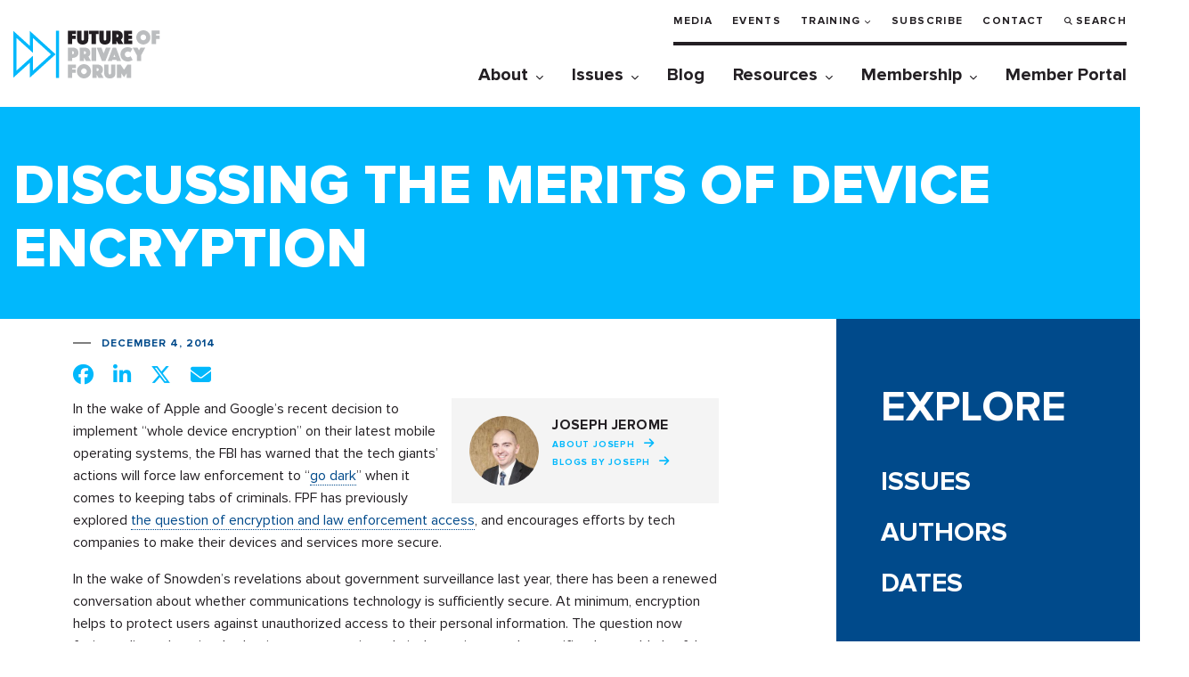

--- FILE ---
content_type: text/html; charset=UTF-8
request_url: https://fpf.org/blog/discussing-the-merits-of-device-encryption/
body_size: 22761
content:
<!DOCTYPE html>
<html class="no-js" lang="en-US">
<head>
  <!-- Google Tag Manager -->
  <script>(function(w,d,s,l,i){w[l]=w[l]||[];w[l].push({'gtm.start':
  new Date().getTime(),event:'gtm.js'});var f=d.getElementsByTagName(s)[0],
  j=d.createElement(s),dl=l!='dataLayer'?'&l='+l:'';j.async=true;j.src=
  'https://www.googletagmanager.com/gtm.js?id='+i+dl;f.parentNode.insertBefore(j,f);
  })(window,document,'script','dataLayer','GTM-T3KLDF7');</script>
  <!-- End Google Tag Manager -->

	<!-- OneTrust Cookies Consent Notice start for fpf.org -->
			<!-- <script type="text/javascript" src="https://cdn.cookielaw.org/consent/022812f4-959c-461b-bfd1-6370c0a1b159/OtAutoBlock.js" ></script>
		<script src="https://cdn.cookielaw.org/scripttemplates/otSDKStub.js"  type="text/javascript" charset="UTF-8" data-domain-script="022812f4-959c-461b-bfd1-6370c0a1b159" ></script> -->
		<!-- <script type="text/javascript">
		function OptanonWrapper() {
			function parseOTGroupIDs(ids) {
				var parsed_ids = ids.split(',');
				return parsed_ids.filter(Boolean);
			}

			var active_group_ids = parseOTGroupIDs(OnetrustActiveGroups);
			var all_group_ids = [];

			var all_group_objects = JSON.parse(JSON.stringify(Optanon.GetDomainData().Groups));
			for(var i = 0; i < all_group_objects.length; i++) {
				var group_id = all_group_objects[i]['CustomGroupId'];
				if(active_group_ids.indexOf(group_id) === -1 && all_group_objects[i]['Cookies'].length) {
					for(var j = 0; j < all_group_objects[i]['Cookies'].length; j++) {
						eraseCookie(all_group_objects[i]['Cookies'][j]['Name']);
					}
				}
			}

			//Delete cookie
			function eraseCookie(name) {
				var domains = [window.location.hostname];
				if(domains.indexOf('fpf.org') === -1) {
					domains.push('fpf.org');
				}

				for(var i = 0; i < domains.length; i++) {
					eraseCookieForDomain(name, domains[i]);
				}

				//Delete LSO incase LSO being used, cna be commented out.
				localStorage.removeItem(name);
			}

			//Delete cookie for a specific domain
			function eraseCookieForDomain(name, domainName) {
				document.cookie = name + '=; Max-Age=-99999999; Path=/;Domain=' + domainName;
				document.cookie = name + '=; Max-Age=-99999999; Path=/;';

				//Check for the current path of the page
				pathArray = window.location.pathname.split('/');
				//Loop through path hierarchy and delete potential cookies at each path.
				for (var i = 0; i < pathArray.length; i++) {
					if (pathArray[i]) {
						//Build the path string from the Path Array e.g /site/login
						var currentPath = pathArray.slice(0, i + 1).join('/');
						document.cookie = name + '=; Max-Age=-99999999; Path=' + currentPath + ';Domain=' + domainName;
						document.cookie = name + '=; Max-Age=-99999999; Path=' + currentPath + ';';
						//Maybe path has a trailing slash!
						document.cookie = name + '=; Max-Age=-99999999; Path=' + currentPath + '/;Domain=' + domainName;
						document.cookie = name + '=; Max-Age=-99999999; Path=' + currentPath + '/;';
					}
				}
			}
		}
	</script> -->
	<!-- OneTrust Cookies Consent Notice end for fpf.org -->
	
	<meta charset="UTF-8">
	<meta name="viewport" content="width=device-width, initial-scale=1.0" >
	<link rel="profile" href="https://gmpg.org/xfn/11">
	<title>Discussing the Merits of Device Encryption - Future of Privacy Forum</title>
<script id="cookieyes" type="text/javascript" src="https://cdn-cookieyes.com/client_data/f130066eff26df77ca6c4fe2/script.js"></script><meta name="dc.title" content="Discussing the Merits of Device Encryption - Future of Privacy Forum">
<meta name="dc.description" content="In the wake of Apple and Google’s recent decision to implement “whole device encryption” on their latest mobile operating systems, the FBI has warned that the tech giants’ actions will force law enforcement to “go dark” when it comes to keeping tabs of criminals. FPF has previously explored the question of&hellip;">
<meta name="dc.relation" content="https://fpf.org/blog/discussing-the-merits-of-device-encryption/">
<meta name="dc.source" content="https://fpf.org/">
<meta name="dc.language" content="en_US">
<meta name="description" content="In the wake of Apple and Google’s recent decision to implement “whole device encryption” on their latest mobile operating systems, the FBI has warned that the tech giants’ actions will force law enforcement to “go dark” when it comes to keeping tabs of criminals. FPF has previously explored the question of&hellip;">
<meta name="robots" content="index, follow, max-snippet:-1, max-image-preview:large, max-video-preview:-1">
<link rel="canonical" href="https://fpf.org/blog/discussing-the-merits-of-device-encryption/">
<meta property="og:url" content="https://fpf.org/blog/discussing-the-merits-of-device-encryption/">
<meta property="og:site_name" content="Future of Privacy Forum">
<meta property="og:locale" content="en_US">
<meta property="og:type" content="article">
<meta property="article:author" content="https://www.facebook.com/FutureofPrivacy">
<meta property="article:publisher" content="https://www.facebook.com/FutureofPrivacy">
<meta property="article:section" content="Blog">
<meta property="og:title" content="Discussing the Merits of Device Encryption - Future of Privacy Forum">
<meta property="og:description" content="In the wake of Apple and Google’s recent decision to implement “whole device encryption” on their latest mobile operating systems, the FBI has warned that the tech giants’ actions will force law enforcement to “go dark” when it comes to keeping tabs of criminals. FPF has previously explored the question of&hellip;">
<meta property="og:image" content="https://fpf.org/wp-content/uploads/2014/11/blog1.jpg">
<meta property="og:image:secure_url" content="https://fpf.org/wp-content/uploads/2014/11/blog1.jpg">
<meta property="og:image:width" content="500">
<meta property="og:image:height" content="300">
<meta property="og:image:alt" content="Blog">
<meta name="twitter:card" content="summary_large_image">
<meta name="twitter:site" content="@futureofprivacy">
<meta name="twitter:creator" content="@futureofprivacy">
<meta name="twitter:title" content="Discussing the Merits of Device Encryption - Future of Privacy Forum">
<meta name="twitter:description" content="In the wake of Apple and Google’s recent decision to implement “whole device encryption” on their latest mobile operating systems, the FBI has warned that the tech giants’ actions will force law enforcement to “go dark” when it comes to keeping tabs of criminals. FPF has previously explored the question of&hellip;">
<meta name="twitter:image" content="https://fpf.org/wp-content/uploads/2014/11/blog1.jpg">
<link rel='dns-prefetch' href='//ajax.googleapis.com' />
<link rel='dns-prefetch' href='//cdn.jsdelivr.net' />
<link rel='dns-prefetch' href='//use.typekit.net' />
<link rel='dns-prefetch' href='//cdnjs.cloudflare.com' />
<link rel="alternate" title="oEmbed (JSON)" type="application/json+oembed" href="https://fpf.org/wp-json/oembed/1.0/embed?url=https%3A%2F%2Ffpf.org%2Fblog%2Fdiscussing-the-merits-of-device-encryption%2F" />
<link rel="alternate" title="oEmbed (XML)" type="text/xml+oembed" href="https://fpf.org/wp-json/oembed/1.0/embed?url=https%3A%2F%2Ffpf.org%2Fblog%2Fdiscussing-the-merits-of-device-encryption%2F&#038;format=xml" />
<style id='wp-img-auto-sizes-contain-inline-css' type='text/css'>
img:is([sizes=auto i],[sizes^="auto," i]){contain-intrinsic-size:3000px 1500px}
/*# sourceURL=wp-img-auto-sizes-contain-inline-css */
</style>
<link rel='stylesheet' id='fpf__page-blocks__styles-css' href='https://fpf.org/wp-content/themes/fpf/page-blocks/page-blocks.css?ver=1769129192' type='text/css' media='all' />
<link rel='stylesheet' id='fpf__page-blocks__styles__reset-css' href='https://fpf.org/wp-content/themes/fpf/page-blocks/page-blocks.reset.css?ver=1769129192' type='text/css' media='all' />
<link rel='stylesheet' id='fpf__page-blocks__styles__system-css' href='https://fpf.org/wp-content/themes/fpf/page-blocks/page-blocks.system.css?ver=1769129192' type='text/css' media='all' />
<style id='wp-emoji-styles-inline-css' type='text/css'>

	img.wp-smiley, img.emoji {
		display: inline !important;
		border: none !important;
		box-shadow: none !important;
		height: 1em !important;
		width: 1em !important;
		margin: 0 0.07em !important;
		vertical-align: -0.1em !important;
		background: none !important;
		padding: 0 !important;
	}
/*# sourceURL=wp-emoji-styles-inline-css */
</style>
<style id='wp-block-library-inline-css' type='text/css'>
:root{--wp-block-synced-color:#7a00df;--wp-block-synced-color--rgb:122,0,223;--wp-bound-block-color:var(--wp-block-synced-color);--wp-editor-canvas-background:#ddd;--wp-admin-theme-color:#007cba;--wp-admin-theme-color--rgb:0,124,186;--wp-admin-theme-color-darker-10:#006ba1;--wp-admin-theme-color-darker-10--rgb:0,107,160.5;--wp-admin-theme-color-darker-20:#005a87;--wp-admin-theme-color-darker-20--rgb:0,90,135;--wp-admin-border-width-focus:2px}@media (min-resolution:192dpi){:root{--wp-admin-border-width-focus:1.5px}}.wp-element-button{cursor:pointer}:root .has-very-light-gray-background-color{background-color:#eee}:root .has-very-dark-gray-background-color{background-color:#313131}:root .has-very-light-gray-color{color:#eee}:root .has-very-dark-gray-color{color:#313131}:root .has-vivid-green-cyan-to-vivid-cyan-blue-gradient-background{background:linear-gradient(135deg,#00d084,#0693e3)}:root .has-purple-crush-gradient-background{background:linear-gradient(135deg,#34e2e4,#4721fb 50%,#ab1dfe)}:root .has-hazy-dawn-gradient-background{background:linear-gradient(135deg,#faaca8,#dad0ec)}:root .has-subdued-olive-gradient-background{background:linear-gradient(135deg,#fafae1,#67a671)}:root .has-atomic-cream-gradient-background{background:linear-gradient(135deg,#fdd79a,#004a59)}:root .has-nightshade-gradient-background{background:linear-gradient(135deg,#330968,#31cdcf)}:root .has-midnight-gradient-background{background:linear-gradient(135deg,#020381,#2874fc)}:root{--wp--preset--font-size--normal:16px;--wp--preset--font-size--huge:42px}.has-regular-font-size{font-size:1em}.has-larger-font-size{font-size:2.625em}.has-normal-font-size{font-size:var(--wp--preset--font-size--normal)}.has-huge-font-size{font-size:var(--wp--preset--font-size--huge)}.has-text-align-center{text-align:center}.has-text-align-left{text-align:left}.has-text-align-right{text-align:right}.has-fit-text{white-space:nowrap!important}#end-resizable-editor-section{display:none}.aligncenter{clear:both}.items-justified-left{justify-content:flex-start}.items-justified-center{justify-content:center}.items-justified-right{justify-content:flex-end}.items-justified-space-between{justify-content:space-between}.screen-reader-text{border:0;clip-path:inset(50%);height:1px;margin:-1px;overflow:hidden;padding:0;position:absolute;width:1px;word-wrap:normal!important}.screen-reader-text:focus{background-color:#ddd;clip-path:none;color:#444;display:block;font-size:1em;height:auto;left:5px;line-height:normal;padding:15px 23px 14px;text-decoration:none;top:5px;width:auto;z-index:100000}html :where(.has-border-color){border-style:solid}html :where([style*=border-top-color]){border-top-style:solid}html :where([style*=border-right-color]){border-right-style:solid}html :where([style*=border-bottom-color]){border-bottom-style:solid}html :where([style*=border-left-color]){border-left-style:solid}html :where([style*=border-width]){border-style:solid}html :where([style*=border-top-width]){border-top-style:solid}html :where([style*=border-right-width]){border-right-style:solid}html :where([style*=border-bottom-width]){border-bottom-style:solid}html :where([style*=border-left-width]){border-left-style:solid}html :where(img[class*=wp-image-]){height:auto;max-width:100%}:where(figure){margin:0 0 1em}html :where(.is-position-sticky){--wp-admin--admin-bar--position-offset:var(--wp-admin--admin-bar--height,0px)}@media screen and (max-width:600px){html :where(.is-position-sticky){--wp-admin--admin-bar--position-offset:0px}}

/*# sourceURL=wp-block-library-inline-css */
</style><style id='global-styles-inline-css' type='text/css'>
:root{--wp--preset--aspect-ratio--square: 1;--wp--preset--aspect-ratio--4-3: 4/3;--wp--preset--aspect-ratio--3-4: 3/4;--wp--preset--aspect-ratio--3-2: 3/2;--wp--preset--aspect-ratio--2-3: 2/3;--wp--preset--aspect-ratio--16-9: 16/9;--wp--preset--aspect-ratio--9-16: 9/16;--wp--preset--color--black: #000000;--wp--preset--color--cyan-bluish-gray: #abb8c3;--wp--preset--color--white: #ffffff;--wp--preset--color--pale-pink: #f78da7;--wp--preset--color--vivid-red: #cf2e2e;--wp--preset--color--luminous-vivid-orange: #ff6900;--wp--preset--color--luminous-vivid-amber: #fcb900;--wp--preset--color--light-green-cyan: #7bdcb5;--wp--preset--color--vivid-green-cyan: #00d084;--wp--preset--color--pale-cyan-blue: #8ed1fc;--wp--preset--color--vivid-cyan-blue: #0693e3;--wp--preset--color--vivid-purple: #9b51e0;--wp--preset--color--fpf-brand-cyan: #00B8FC;--wp--preset--color--fpf-brand-blue: #004A8B;--wp--preset--color--fpf-brand-black: #231F24;--wp--preset--gradient--vivid-cyan-blue-to-vivid-purple: linear-gradient(135deg,rgb(6,147,227) 0%,rgb(155,81,224) 100%);--wp--preset--gradient--light-green-cyan-to-vivid-green-cyan: linear-gradient(135deg,rgb(122,220,180) 0%,rgb(0,208,130) 100%);--wp--preset--gradient--luminous-vivid-amber-to-luminous-vivid-orange: linear-gradient(135deg,rgb(252,185,0) 0%,rgb(255,105,0) 100%);--wp--preset--gradient--luminous-vivid-orange-to-vivid-red: linear-gradient(135deg,rgb(255,105,0) 0%,rgb(207,46,46) 100%);--wp--preset--gradient--very-light-gray-to-cyan-bluish-gray: linear-gradient(135deg,rgb(238,238,238) 0%,rgb(169,184,195) 100%);--wp--preset--gradient--cool-to-warm-spectrum: linear-gradient(135deg,rgb(74,234,220) 0%,rgb(151,120,209) 20%,rgb(207,42,186) 40%,rgb(238,44,130) 60%,rgb(251,105,98) 80%,rgb(254,248,76) 100%);--wp--preset--gradient--blush-light-purple: linear-gradient(135deg,rgb(255,206,236) 0%,rgb(152,150,240) 100%);--wp--preset--gradient--blush-bordeaux: linear-gradient(135deg,rgb(254,205,165) 0%,rgb(254,45,45) 50%,rgb(107,0,62) 100%);--wp--preset--gradient--luminous-dusk: linear-gradient(135deg,rgb(255,203,112) 0%,rgb(199,81,192) 50%,rgb(65,88,208) 100%);--wp--preset--gradient--pale-ocean: linear-gradient(135deg,rgb(255,245,203) 0%,rgb(182,227,212) 50%,rgb(51,167,181) 100%);--wp--preset--gradient--electric-grass: linear-gradient(135deg,rgb(202,248,128) 0%,rgb(113,206,126) 100%);--wp--preset--gradient--midnight: linear-gradient(135deg,rgb(2,3,129) 0%,rgb(40,116,252) 100%);--wp--preset--font-size--small: 13px;--wp--preset--font-size--medium: 20px;--wp--preset--font-size--large: 36px;--wp--preset--font-size--x-large: 42px;--wp--preset--font-family--fpf-base: 'Proxima Nova', sans-serif;--wp--preset--spacing--20: 0.44rem;--wp--preset--spacing--30: 0.67rem;--wp--preset--spacing--40: 1rem;--wp--preset--spacing--50: 1.5rem;--wp--preset--spacing--60: 2.25rem;--wp--preset--spacing--70: 3.38rem;--wp--preset--spacing--80: 5.06rem;--wp--preset--shadow--natural: 6px 6px 9px rgba(0, 0, 0, 0.2);--wp--preset--shadow--deep: 12px 12px 50px rgba(0, 0, 0, 0.4);--wp--preset--shadow--sharp: 6px 6px 0px rgba(0, 0, 0, 0.2);--wp--preset--shadow--outlined: 6px 6px 0px -3px rgb(255, 255, 255), 6px 6px rgb(0, 0, 0);--wp--preset--shadow--crisp: 6px 6px 0px rgb(0, 0, 0);}:root { --wp--style--global--content-size: 980px;--wp--style--global--wide-size: 980px; }:where(body) { margin: 0; }.wp-site-blocks > .alignleft { float: left; margin-right: 2em; }.wp-site-blocks > .alignright { float: right; margin-left: 2em; }.wp-site-blocks > .aligncenter { justify-content: center; margin-left: auto; margin-right: auto; }:where(.wp-site-blocks) > * { margin-block-start: 0; margin-block-end: 0; }:where(.wp-site-blocks) > :first-child { margin-block-start: 0; }:where(.wp-site-blocks) > :last-child { margin-block-end: 0; }:root { --wp--style--block-gap: 0; }:root :where(.is-layout-flow) > :first-child{margin-block-start: 0;}:root :where(.is-layout-flow) > :last-child{margin-block-end: 0;}:root :where(.is-layout-flow) > *{margin-block-start: 0;margin-block-end: 0;}:root :where(.is-layout-constrained) > :first-child{margin-block-start: 0;}:root :where(.is-layout-constrained) > :last-child{margin-block-end: 0;}:root :where(.is-layout-constrained) > *{margin-block-start: 0;margin-block-end: 0;}:root :where(.is-layout-flex){gap: 0;}:root :where(.is-layout-grid){gap: 0;}.is-layout-flow > .alignleft{float: left;margin-inline-start: 0;margin-inline-end: 2em;}.is-layout-flow > .alignright{float: right;margin-inline-start: 2em;margin-inline-end: 0;}.is-layout-flow > .aligncenter{margin-left: auto !important;margin-right: auto !important;}.is-layout-constrained > .alignleft{float: left;margin-inline-start: 0;margin-inline-end: 2em;}.is-layout-constrained > .alignright{float: right;margin-inline-start: 2em;margin-inline-end: 0;}.is-layout-constrained > .aligncenter{margin-left: auto !important;margin-right: auto !important;}.is-layout-constrained > :where(:not(.alignleft):not(.alignright):not(.alignfull)){max-width: var(--wp--style--global--content-size);margin-left: auto !important;margin-right: auto !important;}.is-layout-constrained > .alignwide{max-width: var(--wp--style--global--wide-size);}body .is-layout-flex{display: flex;}.is-layout-flex{flex-wrap: wrap;align-items: center;}.is-layout-flex > :is(*, div){margin: 0;}body .is-layout-grid{display: grid;}.is-layout-grid > :is(*, div){margin: 0;}body{font-family: var(--wp--preset--font-family--fpf-base);margin: 0;padding: 0;}a:where(:not(.wp-element-button)){color: var(--wp--preset--color--fpf-brand-blue);text-decoration: underline;}:root :where(a:where(:not(.wp-element-button)):hover){color: var(--wp--preset--color--fpf-brand-cyan);}:root :where(.wp-element-button, .wp-block-button__link){background-color: #32373c;border-width: 0;color: #fff;font-family: inherit;font-size: inherit;font-style: inherit;font-weight: inherit;letter-spacing: inherit;line-height: inherit;padding-top: calc(0.667em + 2px);padding-right: calc(1.333em + 2px);padding-bottom: calc(0.667em + 2px);padding-left: calc(1.333em + 2px);text-decoration: none;text-transform: inherit;}.has-black-color{color: var(--wp--preset--color--black) !important;}.has-cyan-bluish-gray-color{color: var(--wp--preset--color--cyan-bluish-gray) !important;}.has-white-color{color: var(--wp--preset--color--white) !important;}.has-pale-pink-color{color: var(--wp--preset--color--pale-pink) !important;}.has-vivid-red-color{color: var(--wp--preset--color--vivid-red) !important;}.has-luminous-vivid-orange-color{color: var(--wp--preset--color--luminous-vivid-orange) !important;}.has-luminous-vivid-amber-color{color: var(--wp--preset--color--luminous-vivid-amber) !important;}.has-light-green-cyan-color{color: var(--wp--preset--color--light-green-cyan) !important;}.has-vivid-green-cyan-color{color: var(--wp--preset--color--vivid-green-cyan) !important;}.has-pale-cyan-blue-color{color: var(--wp--preset--color--pale-cyan-blue) !important;}.has-vivid-cyan-blue-color{color: var(--wp--preset--color--vivid-cyan-blue) !important;}.has-vivid-purple-color{color: var(--wp--preset--color--vivid-purple) !important;}.has-fpf-brand-cyan-color{color: var(--wp--preset--color--fpf-brand-cyan) !important;}.has-fpf-brand-blue-color{color: var(--wp--preset--color--fpf-brand-blue) !important;}.has-fpf-brand-black-color{color: var(--wp--preset--color--fpf-brand-black) !important;}.has-black-background-color{background-color: var(--wp--preset--color--black) !important;}.has-cyan-bluish-gray-background-color{background-color: var(--wp--preset--color--cyan-bluish-gray) !important;}.has-white-background-color{background-color: var(--wp--preset--color--white) !important;}.has-pale-pink-background-color{background-color: var(--wp--preset--color--pale-pink) !important;}.has-vivid-red-background-color{background-color: var(--wp--preset--color--vivid-red) !important;}.has-luminous-vivid-orange-background-color{background-color: var(--wp--preset--color--luminous-vivid-orange) !important;}.has-luminous-vivid-amber-background-color{background-color: var(--wp--preset--color--luminous-vivid-amber) !important;}.has-light-green-cyan-background-color{background-color: var(--wp--preset--color--light-green-cyan) !important;}.has-vivid-green-cyan-background-color{background-color: var(--wp--preset--color--vivid-green-cyan) !important;}.has-pale-cyan-blue-background-color{background-color: var(--wp--preset--color--pale-cyan-blue) !important;}.has-vivid-cyan-blue-background-color{background-color: var(--wp--preset--color--vivid-cyan-blue) !important;}.has-vivid-purple-background-color{background-color: var(--wp--preset--color--vivid-purple) !important;}.has-fpf-brand-cyan-background-color{background-color: var(--wp--preset--color--fpf-brand-cyan) !important;}.has-fpf-brand-blue-background-color{background-color: var(--wp--preset--color--fpf-brand-blue) !important;}.has-fpf-brand-black-background-color{background-color: var(--wp--preset--color--fpf-brand-black) !important;}.has-black-border-color{border-color: var(--wp--preset--color--black) !important;}.has-cyan-bluish-gray-border-color{border-color: var(--wp--preset--color--cyan-bluish-gray) !important;}.has-white-border-color{border-color: var(--wp--preset--color--white) !important;}.has-pale-pink-border-color{border-color: var(--wp--preset--color--pale-pink) !important;}.has-vivid-red-border-color{border-color: var(--wp--preset--color--vivid-red) !important;}.has-luminous-vivid-orange-border-color{border-color: var(--wp--preset--color--luminous-vivid-orange) !important;}.has-luminous-vivid-amber-border-color{border-color: var(--wp--preset--color--luminous-vivid-amber) !important;}.has-light-green-cyan-border-color{border-color: var(--wp--preset--color--light-green-cyan) !important;}.has-vivid-green-cyan-border-color{border-color: var(--wp--preset--color--vivid-green-cyan) !important;}.has-pale-cyan-blue-border-color{border-color: var(--wp--preset--color--pale-cyan-blue) !important;}.has-vivid-cyan-blue-border-color{border-color: var(--wp--preset--color--vivid-cyan-blue) !important;}.has-vivid-purple-border-color{border-color: var(--wp--preset--color--vivid-purple) !important;}.has-fpf-brand-cyan-border-color{border-color: var(--wp--preset--color--fpf-brand-cyan) !important;}.has-fpf-brand-blue-border-color{border-color: var(--wp--preset--color--fpf-brand-blue) !important;}.has-fpf-brand-black-border-color{border-color: var(--wp--preset--color--fpf-brand-black) !important;}.has-vivid-cyan-blue-to-vivid-purple-gradient-background{background: var(--wp--preset--gradient--vivid-cyan-blue-to-vivid-purple) !important;}.has-light-green-cyan-to-vivid-green-cyan-gradient-background{background: var(--wp--preset--gradient--light-green-cyan-to-vivid-green-cyan) !important;}.has-luminous-vivid-amber-to-luminous-vivid-orange-gradient-background{background: var(--wp--preset--gradient--luminous-vivid-amber-to-luminous-vivid-orange) !important;}.has-luminous-vivid-orange-to-vivid-red-gradient-background{background: var(--wp--preset--gradient--luminous-vivid-orange-to-vivid-red) !important;}.has-very-light-gray-to-cyan-bluish-gray-gradient-background{background: var(--wp--preset--gradient--very-light-gray-to-cyan-bluish-gray) !important;}.has-cool-to-warm-spectrum-gradient-background{background: var(--wp--preset--gradient--cool-to-warm-spectrum) !important;}.has-blush-light-purple-gradient-background{background: var(--wp--preset--gradient--blush-light-purple) !important;}.has-blush-bordeaux-gradient-background{background: var(--wp--preset--gradient--blush-bordeaux) !important;}.has-luminous-dusk-gradient-background{background: var(--wp--preset--gradient--luminous-dusk) !important;}.has-pale-ocean-gradient-background{background: var(--wp--preset--gradient--pale-ocean) !important;}.has-electric-grass-gradient-background{background: var(--wp--preset--gradient--electric-grass) !important;}.has-midnight-gradient-background{background: var(--wp--preset--gradient--midnight) !important;}.has-small-font-size{font-size: var(--wp--preset--font-size--small) !important;}.has-medium-font-size{font-size: var(--wp--preset--font-size--medium) !important;}.has-large-font-size{font-size: var(--wp--preset--font-size--large) !important;}.has-x-large-font-size{font-size: var(--wp--preset--font-size--x-large) !important;}.has-fpf-base-font-family{font-family: var(--wp--preset--font-family--fpf-base) !important;}
/*# sourceURL=global-styles-inline-css */
</style>

<link rel='stylesheet' id='pb-accordion-blocks-style-css' href='https://fpf.org/wp-content/plugins/accordion-blocks/build/index.css?ver=1.5.0' type='text/css' media='all' />
<link rel='stylesheet' id='typekit-css' href='https://use.typekit.net/kxf6fpd.css?ver=6.9' type='text/css' media='all' />
<link rel='stylesheet' id='fpf-add-css' href='https://fpf.org/wp-content/themes/fpf/css/addition/addition.css?ver=1.0.2' type='text/css' media='all' />
<link rel='stylesheet' id='fpf-pop-up-css' href='https://cdn.jsdelivr.net/gh/fancyapps/fancybox@3.5.7/dist/jquery.fancybox.min.css' type='text/css' media='all' />
<link rel='stylesheet' id='fpf-font-icon-css' href='https://cdnjs.cloudflare.com/ajax/libs/font-awesome/6.5.2/css/all.min.css' type='text/css' media='all' />
<link rel='stylesheet' id='fpf-costume-css' href='https://fpf.org/wp-content/themes/fpf/css/style.css?ver=6.3.5' type='text/css' media='all' />
<link rel='stylesheet' id='fpf-css' href='https://fpf.org/wp-content/themes/fpf/style.css?ver=1.8.3' type='text/css' media='all' />
<link rel='stylesheet' id='ai-landing-page-css' href='https://fpf.org/wp-content/themes/fpf/css/ai-landing-page.css?ver=1769222661' type='text/css' media='all' />
<script type="text/javascript" src="https://ajax.googleapis.com/ajax/libs/jquery/3.4.1/jquery.min.js?ver=3.4.1" id="jquery-js"></script>
<script type="text/javascript" src="https://fpf.org/wp-content/themes/fpf/assets/js/fpf-auto-submit.js?ver=6.9" id="fpf-auto-submit-js"></script>
<script type="text/javascript" id="fpf-authored-posts-js-extra">
/* <![CDATA[ */
var fap_data = {"ajax_url":"https://fpf.org/wp-admin/admin-ajax.php"};
//# sourceURL=fpf-authored-posts-js-extra
/* ]]> */
</script>
<script type="text/javascript" src="https://fpf.org/wp-content/themes/fpf/assets/js/fpf-authored-posts.js?ver=6.9" id="fpf-authored-posts-js"></script>
<script type="text/javascript" src="https://fpf.org/wp-content/themes/fpf/assets/js/fpf-facet-labels.js?ver=6.9" id="facet-labels-js"></script>
<script type="text/javascript" src="https://cdn.jsdelivr.net/gh/fancyapps/fancybox@3.5.7/dist/jquery.fancybox.min.js?ver=6.9" id="jquery-pop-up-js"></script>
<link rel="https://api.w.org/" href="https://fpf.org/wp-json/" /><link rel="alternate" title="JSON" type="application/json" href="https://fpf.org/wp-json/wp/v2/posts/11499" /><link rel="EditURI" type="application/rsd+xml" title="RSD" href="https://fpf.org/xmlrpc.php?rsd" />
<meta name="generator" content="WordPress 6.9" />
<link rel='shortlink' href='https://fpf.org/?p=11499' />
<style class='wp-fonts-local' type='text/css'>
@font-face{font-family:"Proxima Nova";font-style:normal;font-weight:400;font-display:fallback;src:url('https://fpf.org/wp-content/themes/fpf/fonts/ProximaNova-Regular.woff2') format('woff2'), url('https://fpf.org/wp-content/themes/fpf/fonts/ProximaNova-Regular.woff') format('woff');font-stretch:normal;}
@font-face{font-family:"Proxima Nova";font-style:normal;font-weight:500;font-display:fallback;src:url('https://fpf.org/wp-content/themes/fpf/fonts/ProximaNova-Medium.woff2') format('woff2'), url('https://fpf.org/wp-content/themes/fpf/fonts/ProximaNova-Medium.woff') format('woff');font-stretch:normal;}
@font-face{font-family:"Proxima Nova";font-style:normal;font-weight:600;font-display:fallback;src:url('https://fpf.org/wp-content/themes/fpf/fonts/ProximaNova-Bold.woff2') format('woff2'), url('https://fpf.org/wp-content/themes/fpf/fonts/ProximaNova-Bold.woff') format('woff');font-stretch:normal;}
@font-face{font-family:"Proxima Nova";font-style:normal;font-weight:700;font-display:fallback;src:url('https://fpf.org/wp-content/themes/fpf/fonts/ProximaNova-Bold.woff2') format('woff2'), url('https://fpf.org/wp-content/themes/fpf/fonts/ProximaNova-Bold.woff') format('woff');font-stretch:normal;}
</style>
<link rel="icon" href="https://fpf.org/wp-content/uploads/2020/09/favicon.ico" sizes="32x32" />
<link rel="icon" href="https://fpf.org/wp-content/uploads/2020/09/favicon.ico" sizes="192x192" />
<link rel="apple-touch-icon" href="https://fpf.org/wp-content/uploads/2020/09/favicon.ico" />
<meta name="msapplication-TileImage" content="https://fpf.org/wp-content/uploads/2020/09/favicon.ico" />
		<style type="text/css" id="wp-custom-css">
			/* Auto avatar for staff pages */ a.team__img.ibg, .portrait.basic-content__img.ibg {
    background-image: url(https://fpf.org/wp-content/uploads/2021/07/img-avatar-2.svg);
}

p {
	margin: 10px 0;
}

.footer__social .instagram a::before {
	content: "\f16d";
}
/* Homepage hero 
@media (max-width: 992px){
	.featured-content__wrap::before { 
    background-color: rgba(255,255,255,1) !important;
}
}

*/

/* Member Portal nav link */

.header__menu {
	width:100%;	
}

.member-portal a:before {
	font-family:"Font Awesome 5 Free";
	font-size:12px;
	content:"\f023";
	margin-right:5px;
}

ul#menu-utility {
	display: flex;
  flex-direction: row;
  flex-wrap: wrap;
}

ul#menu-utility > li {
	white-space:nowrap;

}

@media screen and (max-width: 640px) {
	ul#menu-utility > li {
		margin-bottom:15px;	
	}
}


/* FPF events styles */

.event-headline a {
	color:#000 !important;
	font-size:22px; 
}

.event-categories a {
	margin:15px 15px 0 0;	
	color:#004a8b;
	text-decoration:underline;
	text-transform:uppercase;
	letter-spacing:1px;
	font-weight:600;
	font-size:15px;
}

button.filter-reset {
	background-color:#01b8fc;
	color:#fff;
	padding:13px 30px;
	margin-top:40px;
	border:0;
	font-weight:700;
	letter-spacing:1px;
}

button.filter-reset:hover {
	color:#004a8b;
}

.event-past {
	font-size:12px;
	font-weight:800;
	text-transform:uppercase;
	background-color:#939598;
	padding:4px 6px;
	letter-spacing:1px;	
	color:#fff;
	margin-right:10px;
}

.event-upcoming {
	font-size:12px;
	font-weight:800;
	text-transform:uppercase;
	background-color:#01b8fc;
	padding:4px 6px;
	letter-spacing:1px;	
	color:#fff;
	margin-right:10px;
}

.facetwp-radio {
	font-weight:800;
	background-image:none !important;
	background:none;
	padding:5px 0 5px 5px !important;
	letter-spacing:1px;
}

.facetwp-radio.checked {
	padding-left:0;	
	margin:0;
	padding:6px 4px;
	background-color:#01b8fc;
	color:#004a8b;
}

.event-listing-thumb {
	width:200px;
	height:200px;
	background-size:cover;
	float:right;
	margin-left:30px;
}

a div.navbutttons {
	color:#fff;
	text-transform:uppercase;
	font-weight:800;
	letter-spacing:1px;
	padding:10px 40px;
	margin-right:20px;
}

a div.navbutttons:hover {
	background-color:#000 !important;
}

a.navlink, a.navlink:hover {text-decoration:none;}

.content-basic ul {line-height:1.5;}

a.navlink, a.navlink:hover {border:0;}

.page-template-page-fpf-events .facet-label {display:none;}

@media screen and (max-width:480px) {
	.event-listing-thumb {
		display:none;
	}
	
	a div.navbutttons {
		font-size:12px;
		padding:5px 10px;
		margin-right:10px;
	}
}

h2.gform_submission_error {
    font-weight: normal!important;
    font-size: 1em!important;
    line-height: initial!important;
    text-transform: initial!important;
    padding: initial!important;
    margin: initial!important;
}

.sidebar .facet-wrap .facet-label { display: none;
}

.sidebar .facetwp-toggle {
	color: #fff;
}

.wp-block-image figcaption {
    text-align: center;
    font-size: 0.8em;
}

.single-post .content-basic p {
	margin-bottom:16px;
	margin-top:0;
	padding: 0;
}
.single-post .basic-content .wp-block-image {
	padding-top:unset;
	margin:0;
}



/* Header fixes */

.header .sub-menu {
	z-index:10;
}

/* Old content repsonsive fix */

.content-sidebar .content-left .aligncenter {
	width:100% !important;
}

.wp-block-image .aligncenter {
	text-align:center;
}

/* Training button hover and tag display fix */

.content-event a.has-cyan-background-color:hover {
	background-color:#004a8b;
	color:#fff;
}

.single-uddf-event .event-categories a {
	color:#fff;
	opacity:.75;
}

/* Form fixes */


body:not(.page-id-13127) .subscribe-form #gform_submit_button_1 {
    display: -webkit-box;
    display: -ms-flexbox;
    display: flex;
    -webkit-box-align: center;
    -ms-flex-align: center;
    align-items: center;
    -webkit-box-pack: center;
    -ms-flex-pack: center;
    justify-content: center;
    font-weight: 700;
    padding: 0 43px;
    letter-spacing: 1px;
    border: 4px solid #fff;
    cursor: pointer;
    -webkit-transition: 0.3s;
    -o-transition: 0.3s;
    transition: 0.3s;
    margin: 0 !important;
    -webkit-appearance: none;
    -moz-appearance: none;
    appearance: none;
    text-transform: uppercase;	
		padding: 0 55px 0 43px !important;
		color:#fff !important;
}

body:not(.page-id-13127) .subscribe-form #gform_submit_button_1:hover {
    background-color: #fff !important;
    color: #01b8fc !important;
}


body.page-id-13127 #gform_submit_button_1 {
	display: inline-block !important;
	font-size: 16px !important;
	font-weight: 700 !important;
	letter-spacing: 1px !important;
	text-transform: uppercase !important;
	padding: 18px 21px !important;
	border: 2px solid #004A8B !important;
	-webkit-transition: 0.3s !important;
	-o-transition: 0.3s !important;
	transition: 0.3s !important;
	cursor: pointer !important;
	-webkit-appearance: none !important;
	-moz-appearance: none !important;
	appearance: none !important;
	text-decoration: none !important;
	border-radius: 100px !important;
	background-color: #004A8B !important;
	color: white !important;
	transition: transform 0.3s !important;
}
body.page-id-13127 #gform_submit_button_1:hover {
	transform: translateY(-4px) !important;
}

/* Home page promo block updates */

.home .featured-content .container-fluid {
	max-width:unset;
}

.featured-content .container-fluid .featured-content__item h1 {
	line-height:1;	
}

.home .featured-content .container-fluid .featured-content__item p {
	max-width:500px;
  font-size: 20px;
  font-weight: 500;	
}

.home .featured-content .container-fluid .featured-content__item p, .latest-blogs__text p {
	line-height:1.4;
}


@media (max-width: 992px) {

	.home .featured-content .featured-content__wrap::before {
		background-color: rgba(255,255,255,.9);
	}

}

@media (max-width: 960px) {

	.featured-content .container-fluid .featured-content__item h1 {
		font-size:50px;
	}
	
}

@media (max-width: 420px) {

	.featured-content .container-fluid .featured-content__item h1 {
		font-size:35px;
	}
	
	.home .featured-content .container-fluid .featured-content__item p {
		font-size:16px;
	}
	
}

.content-left {
	max-width: 100%;
}

.centered-group {
	max-width: 800px;
  margin: 0 auto;
}


/* Fix for Author Details not fitting in box */
.single-post .fpf-authors .author__name {
    font-size: 16px;
}
.single-post .fpf-authors .author__links a {
    font-size: 10px;
    line-height: unset;
}
.single-post .fpf-authors .author__job-title {
    font-size: 12px;
}
.single-post .fpf-authors .author__img {
    flex: 0 0 30%;
    padding-bottom: 30%;
}
.single-post .fpf-authors .author__wrap {
    padding: 20px;
}

#schedule span.reg-button {
    display: block;
}



/* Fix for faculty bios showing borders beneath links */
.content-basic .fpf__block__training-faculty-profile a {
	border-bottom: none;
}



/* Extending accordion CSS to all pages */
.c-accordion__title:after {
	color:#004a8b;
	font-size:50px;
	border-left:2px solid #004a8b;
	padding:15px 0 15px 30px;
}

.is-open>.c-accordion__title:after {
	content:"\00D7";
}

.c-accordion__content {padding-top:20px}

.wp-block-pb-accordion-item {
	background-color:#f8f8f9;
	padding:30px;
	margin-bottom:10px;
}

.wp-block-pb-accordion-item h2 {
	font-size:26px !important;
	line-height:30px;
	text-transform:none;
	font-weight:normal !important;
	color:#004a8b;
	padding-right:70px;
}

@media screen and (max-width:760px) {
	.wp-block-pb-accordion-item h2 {
		font-size:20px !important;
	}
	
	.wp-block-pb-accordion-item {
		padding:20px;
	}
	
	.c-accordion__title:after {
		font-size:30px;
		border-left:1px solid #004a8b;
	}
}


.spotlight__colum--post.resource .spotlight__img {
    background-size: contain;
    background-position: top;
    padding-bottom: 35%;
}



.wp-block-group.subscribe-form {
	max-width: 90%;
}





.press-releases-most-recent {
	display: flex;
	gap: 20px;
}
.press-releases-most-recent a.press-release.item {
	font-size: 18px;
	font-weight: bold;
	line-height: 1.5;
	color: black;
  padding: 20px 0;
	border-bottom: none;
}
.press-releases-most-recent a.press-release.item:hover {
	color: #004a8b;
}
.press-releases-most-recent a.press-release.item:hover .read-more {
	color: black;
	text-decoration: none;
}
.press-releases-most-recent a.press-release.item .read-more {
	display: block;
	text-transform: uppercase;
	text-decoration: underline;
	margin-top: 12px;
}
.content-basic a.main-btn {
	border-bottom: 2px solid #01b8fc;
}
@media (max-width: 900px) {
	.press-releases-most-recent {
	  flex-direction: column;
	}
}



.wp-container-core-group-layout-1.wp-container-core-group-layout-1 > .fpf-attribution.contact-sidebar {
	margin-left: 20px !important;
}


/* Updated the Twitter social media icon in the footer */
.x-twitter {
	padding-top: 3px;
}
.x-twitter a svg {
	height: 19px;
}


/* Adjusted max width for author inserts on blog posts */
.fpf-authors {
    max-width: 40%;
}

@media (max-width: 600px) {
    .fpf-authors {
        max-width: 100%;
    }
}


ol.wp-block-footnotes {
    font-size: var(--wp--preset--font-size--small) !important;
    line-height: 1.5;
    list-style: numeral;
}

/* Override to force the slideshow arrows to always show */
.fpf-featured-posts-block .splide__arrows {
	opacity: 1;
}




.social-icons .twitter::before {
    content: "" !important;
}


/******************************
 * Training Program landing page
 * styles added by Aaron Bolton on
 * behalf of Incite Creative, Inc. 
 * 
 * aaron@incitecreativeinc.com
 * 
 * Dated edited: 05/06/2014
 * ****************************/
.training-h2,
.training-h2 *{
	font-size: 47px;
}
.training-blue-bg{
	background-color: #01b8fc;
}
.training-light-gray-bg{
	background-color: #f0f0f0;
}
.training-ul{
    list-style: none !important;
}
.training-ul li{
    background-image: url('https://fpf.org/wp-content/uploads/2024/05/blue-chevron.png');
    background-size: 11px;
    background-repeat: no-repeat;
    background-position: left 5px;
    padding-left: 20px;
}
.training-testimonials .uagb-tm__desc{
	background-image: url('https://fpf.org/wp-content/uploads/2024/05/green-quote-left.png');
	background-size: 32px;
	background-repeat: no-repeat;
	background-position: top center;
	padding-top: 40px;
}
.training-testimonials.quote-left .uagb-tm__desc{
	background-position: top left;
}
.max-width-1600{
	max-width: 1600px;
}
/******************************
 * End Training Program styles.
 * ****************************/



.scrollable-in-mobile {
    width: 100%;
    overflow-x: auto;
}





body.parent-pageid-239391 .page-content,
body.parent-pageid-241801 .page-content{
    max-width: 100%;
    padding: 0;
}


body.parent-pageid-239391 .title-page,
body.parent-pageid-241801 .title-page,
body.page-id-240364 .title-page,
body.page-id-239391 .title-page {
	display: none;
}


@media (max-width: 800px) {
	.page-id-239391
.spectra-image-gallery__media.spectra-image-gallery__media--carousel img {
    height: 100px;
    width: auto;
	  margin: 0 auto;
	}
}



/*
 * The eventbrite registration button colors was being overridden by UAGB block CSS. 
*/
  .eventbrite-content button {
    background-color: #004a8b!important;
    color: #ffffff!important;
    border: 1px solid #004a8b!important;
  }
  .eventbrite-content button:hover {
    background-color: white!important;
    color: #004a8b!important;
  }


/* sponsorship form */
body.page-id-237386 .gform_wrapper {
    width: 90%;
    max-width: 900px;
}


.spotlight {
	margin-bottom: 0;
}



/* FPF Video Block */
/* If the video isn't wide enough, the button looks weird because there isn't enough space to render it properly */
.fpf-video-block__confirmation p {
	font-size: 12px;
}






.facetwp-load-more {
	leading-trim: both;
    text-edge: cap;
    font-feature-settings: 'liga' off, 'clig' off;
    font-family: "Proxima Nova";
    font-size: 20px;
    font-style: normal;
    font-weight: 700;
    line-height: 20px;
    letter-spacing: 0.25px;
    display: inline-flex;
    align-items: center;
    gap: 8px;
    text-decoration: none;
    text-align: center;
    width: fit-content !important;
    cursor: pointer;
    padding: 24px 32px !important;
    border-radius: 100px !important;
    transition: transform 0.3s;
    border: 0 !important;
    background-color: #004A8B !important;
    color: white !important;
}
.facetwp-load-more:hover {
	transform: translateY(-4px);
}






.content-basic ul li.gfield:before {
	display: none;
}


/* Remove list item circle from splide slideshows -- put in pen-styles.css */
.splide ul.splide__list li:before {
    display: none;
}



.facetwp-facet-see_more {
    display: block;
    width: fit-content;
    margin: 40px auto !important;
}




ol.wp-block-list {
    list-style: decimal;
}





@media (max-width: 992px) {
	.fpf_resource-template-default .content-sidebar .sidebar {
		position: relative;
		visibility: visible;
		opacity: 1;
		width: 100%;
		right:unset;
	}
	.fpf_resource-template-default .content-sidebar .sidebar__btn {
		display: none;
	}
}


.fs-post-listing__post__tags {
	display: inline !important;
	color: white;
}

.fpf-ai-group-featured-and-resources .fpf-resources-listing .loop-v2-resource__author {
	display: none;
}

.fpf-featured-posts-block__text-column__author span + span:before {
	content: ' | ';
	padding: 0 12px;
}

.fs-post-listing--show-2 .fs-post-listing__post__image {
	/*padding-top: 56.25%;*/
	padding-top: 45%;
}




.fpf-event-template-default .title-page .container .event-categories {
	display: none;
}





.mb-0 {
	margin-bottom: 0!important;
}		</style>
		</head>

<body class="wp-singular post-template-default single single-post postid-11499 single-format-standard wp-theme-fpf">
  <!-- Google Tag Manager (noscript) -->
  <noscript><iframe src="https://www.googletagmanager.com/ns.html?id=GTM-T3KLDF7"
  height="0" width="0" style="display:none;visibility:hidden"></iframe></noscript>
  <!-- End Google Tag Manager (noscript) -->
      <header class="header header--cs-white">
    <div class="container header__container">
        <div class="header__logo">
            <a href="/">
                <img src="https://fpf.org/wp-content/themes/fpf/img/logo.svg" alt="FPF">
            </a>
        </div>
        <div class="header__menu">
            <div class="header__menu--top" data-da="header__menu--main,0,640">
				<ul id="menu-utility" class="header__menu--top-list"><li id="menu-item-201310" class="menu-item menu-item-type-post_type menu-item-object-page menu-item-201310"><a href="https://fpf.org/media/">Media</a></li>
<li id="menu-item-14" class="menu-item menu-item-type-custom menu-item-object-custom menu-item-14"><a href="/fpf-events/upcoming/">Events</a></li>
<li id="menu-item-215714" class="menu-item menu-item-type-custom menu-item-object-custom menu-item-has-children menu-item-215714"><a href="/training">Training</a>
<ul class="sub-menu">
	<li id="menu-item-241922" class="menu-item menu-item-type-custom menu-item-object-custom menu-item-241922"><a href="/training">FPF Member Training</a></li>
	<li id="menu-item-241814" class="menu-item menu-item-type-custom menu-item-object-custom menu-item-241814"><a href="/training-private">Private Trainings</a></li>
	<li id="menu-item-241815" class="menu-item menu-item-type-custom menu-item-object-custom menu-item-241815"><a href="/training/faculty">FPF Training Faculty</a></li>
	<li id="menu-item-242907" class="menu-item menu-item-type-custom menu-item-object-custom menu-item-242907"><a href="https://fpf.org/fpf-training-program-2024-faqs/">FPF Member Training FAQs</a></li>
</ul>
</li>
<li id="menu-item-246297" class="menu-item menu-item-type-custom menu-item-object-custom menu-item-246297"><a href="/subscribe">Subscribe</a></li>
<li id="menu-item-15" class="menu-item menu-item-type-custom menu-item-object-custom menu-item-15"><a href="/contact">Contact</a></li>
<li id="menu-item-16" class="search menu-item menu-item-type-custom menu-item-object-custom menu-item-16"><a href="/?s=" data-src="#search">Search</a></li>
</ul>            </div>
            <nav class="header__menu--main">
				<ul id="menu-primary" class="header__menu--main-list"><li id="menu-item-17" class="menu-item menu-item-type-custom menu-item-object-custom menu-item-has-children menu-item-17"><a href="/about">About</a>
<ul class="sub-menu">
	<li id="menu-item-58430" class="menu-item menu-item-type-post_type menu-item-object-page menu-item-58430"><a href="https://fpf.org/about/">About</a></li>
	<li id="menu-item-58625" class="menu-item menu-item-type-post_type menu-item-object-page menu-item-58625"><a href="https://fpf.org/about/board-of-directors/">Board of Directors</a></li>
	<li id="menu-item-525" class="menu-item menu-item-type-custom menu-item-object-custom menu-item-525"><a href="/about/the-team">Staff</a></li>
	<li id="menu-item-239940" class="menu-item menu-item-type-custom menu-item-object-custom menu-item-239940"><a href="/membership/advisory-board/">Advisory Board</a></li>
	<li id="menu-item-237594" class="menu-item menu-item-type-post_type menu-item-object-page menu-item-237594"><a href="https://fpf.org/sponsorship-offerings-at-fpf/">Sponsorships</a></li>
	<li id="menu-item-58488" class="menu-item menu-item-type-post_type menu-item-object-page menu-item-58488"><a href="https://fpf.org/about/career-opportunities/">Careers</a></li>
	<li id="menu-item-241792" class="menu-item menu-item-type-post_type menu-item-object-page menu-item-241792"><a href="https://fpf.org/global/">Global</a></li>
</ul>
</li>
<li id="menu-item-18" class="menu-item menu-item-type-custom menu-item-object-custom menu-item-has-children menu-item-18"><a href="/cornerstone-issues">Issues</a>
<ul class="sub-menu">
	<li id="menu-item-57523" class="menu-item menu-item-type-taxonomy menu-item-object-issue menu-item-57523"><a href="https://fpf.org/issue/ad-tech-guidance/">Ad Tech</a></li>
	<li id="menu-item-246482" class="menu-item menu-item-type-custom menu-item-object-custom menu-item-246482"><a href="/center-for-artificial-intelligence/">Artificial Intelligence</a></li>
	<li id="menu-item-240410" class="menu-item menu-item-type-custom menu-item-object-custom menu-item-240410"><a href="/global/asia-pacific/">Asia-Pacific</a></li>
	<li id="menu-item-526" class="menu-item menu-item-type-taxonomy menu-item-object-issue menu-item-526"><a href="https://fpf.org/issue/biometrics/">Biometrics</a></li>
	<li id="menu-item-240985" class="menu-item menu-item-type-custom menu-item-object-custom menu-item-240985"><a href="https://fpf.org/issue/cybersecurity/">Cybersecurity</a></li>
	<li id="menu-item-58489" class="menu-item menu-item-type-custom menu-item-object-custom menu-item-58489"><a href="/global/europe">Europe</a></li>
	<li id="menu-item-57527" class="menu-item menu-item-type-taxonomy menu-item-object-issue menu-item-57527"><a href="https://fpf.org/issue/health-data/">Health</a></li>
	<li id="menu-item-181740" class="menu-item menu-item-type-custom menu-item-object-custom menu-item-181740"><a href="https://fpf.org/issue/immersive-technologies/">Immersive Technologies</a></li>
	<li id="menu-item-57529" class="menu-item menu-item-type-taxonomy menu-item-object-issue menu-item-57529"><a href="https://fpf.org/issue/mobility-location/">Mobility &amp; Location</a></li>
	<li id="menu-item-233337" class="menu-item menu-item-type-custom menu-item-object-custom menu-item-233337"><a href="https://fpf.org/issue/open-banking/">Open Banking</a></li>
	<li id="menu-item-241665" class="menu-item menu-item-type-custom menu-item-object-custom menu-item-241665"><a href="https://fpf.org/issue/privacy-enhancing-technologies/">Privacy Enhancing Technologies</a></li>
	<li id="menu-item-125570" class="menu-item menu-item-type-custom menu-item-object-custom menu-item-125570"><a href="https://fpf.org/issue/research-and-ethics/">Research &#038; Ethics</a></li>
	<li id="menu-item-126938" class="menu-item menu-item-type-custom menu-item-object-custom menu-item-126938"><a href="https://fpf.org/issue/us-legislation/">U.S. Legislation</a></li>
	<li id="menu-item-57525" class="menu-item menu-item-type-taxonomy menu-item-object-issue menu-item-57525"><a href="https://fpf.org/issue/education/">Youth &amp; Education Privacy</a></li>
</ul>
</li>
<li id="menu-item-58478" class="menu-item menu-item-type-taxonomy menu-item-object-category current-post-ancestor current-menu-parent current-post-parent menu-item-58478"><a href="https://fpf.org/./blog/">Blog</a></li>
<li id="menu-item-19" class="menu-item menu-item-type-custom menu-item-object-custom menu-item-has-children menu-item-19"><a href="/resources">Resources</a>
<ul class="sub-menu">
	<li id="menu-item-243153" class="menu-item menu-item-type-custom menu-item-object-custom menu-item-243153"><a href="https://fpf.org/resources/">Resource Center</a></li>
	<li id="menu-item-244630" class="menu-item menu-item-type-post_type menu-item-object-page menu-item-244630"><a href="https://fpf.org/data-sharing-for-research-tracker/">Data Sharing for Research Tracker</a></li>
	<li id="menu-item-243154" class="menu-item menu-item-type-custom menu-item-object-custom menu-item-243154"><a href="https://fpf.org/fpf-resources-on-the-eu-ai-act/">EU AI Act Resources</a></li>
	<li id="menu-item-244146" class="menu-item menu-item-type-custom menu-item-object-custom menu-item-244146"><a href="https://fpf.org/privacy-book-club-2/">Privacy Book Club</a></li>
</ul>
</li>
<li id="menu-item-236462" class="menu-item menu-item-type-post_type menu-item-object-page menu-item-has-children menu-item-236462"><a href="https://fpf.org/membership/">Membership</a>
<ul class="sub-menu">
	<li id="menu-item-236467" class="menu-item menu-item-type-post_type menu-item-object-page menu-item-236467"><a href="https://fpf.org/membership/become-a-member/">Become a Member</a></li>
	<li id="menu-item-236466" class="menu-item menu-item-type-post_type menu-item-object-page menu-item-236466"><a href="https://fpf.org/membership/our-members/">Our Members</a></li>
	<li id="menu-item-236465" class="menu-item menu-item-type-post_type menu-item-object-page menu-item-236465"><a href="https://fpf.org/membership/advisory-board/">Advisory Board</a></li>
	<li id="menu-item-244399" class="menu-item menu-item-type-post_type menu-item-object-page menu-item-244399"><a href="https://fpf.org/privacy-executives-network-pen/">Privacy Executives Network (PEN)</a></li>
	<li id="menu-item-236464" class="menu-item menu-item-type-post_type menu-item-object-page menu-item-236464"><a href="https://fpf.org/membership/annual-meeting/">Annual Meeting</a></li>
	<li id="menu-item-236463" class="menu-item menu-item-type-post_type menu-item-object-page menu-item-236463"><a href="https://fpf.org/membership/member-portal/">Member Portal</a></li>
</ul>
</li>
<li id="menu-item-246296" class="menu-item menu-item-type-custom menu-item-object-custom menu-item-246296"><a href="https://engage.fpf.org/home">Member Portal</a></li>
</ul>            </nav>
            <div class="burder__menu">
                <span></span>
                <span></span>
                <span></span>
            </div>
        </div>

    </div>
</header>
<style>
    .header.header--cs-black {
        background-color: #231F23;
    }
    .header.header--cs-black .header__menu--main::before  {
        background-color: #231F23;
    }
    .header.header--cs-black .header__menu--top {
        border-bottom-color: white;
    }
    .header.header--cs-black ul#menu-utility > li > a {
        color: white;
    }
    .header.header--cs-black ul#menu-primary > li:not(.cta-active) > a {
        color: white;
    }
    .header.header--cs-black .burder__menu span {
        background-color: white;
    }
    .header.header--cs-black .burder__menu::before {
        color: white;
    }
</style><main class="main">
									<div class="title-page">
				<div class="container">
					<h1 class="title-page__title">
						Discussing the Merits of Device Encryption						
					</h1>
				</div>
			</div>
	
	
			<div class="basic-content">
				<div class="container">
					<div class="content-basic content-sidebar">					
						<div class="content-left">
							<div class="sidebar__btn"><a href="">FILTER <i class="fas fa-bars"></i><i class="fas fa-times"></i></a></div>

							<div class="single-header__date">
								December 4, 2014							</div>

							<div class="social-media-shares social-icons">
	<a target="_blank" class="facebook" href="https://www.facebook.com/sharer/sharer.php?u=https%3A%2F%2Ffpf.org%2Fblog%2Fdiscussing-the-merits-of-device-encryption%2F">
		Share on Facebook
	</a>
	<a target="_blank" class="linkedin" href="https://www.linkedin.com/shareArticle?mini=true&amp;url=https%3A%2F%2Ffpf.org%2Fblog%2Fdiscussing-the-merits-of-device-encryption%2F&amp;title=Discussing+the+Merits+of+Device+Encryption&amp;summary=In+the+wake+of+Apple+and+Google%E2%80%99s+recent+decision+to+implement+%E2%80%9Cwhole+device+encryption%E2%80%9D+on+their+latest+mobile+operating+systems%2C+the+FBI+has+warned+that+the+tech+giants%E2%80%99+actions+will+force+law+enforcement+to+%E2%80%9Cgo+dark%E2%80%9D+when+it+comes+to+keeping+tabs+of+criminals.+FPF+has+previously+explored%C2%A0the+question+of+encryption+and+law+enforcement+access%2C+%5B%26hellip%3B%5D&amp;source=https://fpf.org">
		Share on LinkedIn
	</a>
	<a target="_blank" class="twitter" href="https://twitter.com/intent/tweet?text=Discussing+the+Merits+of+Device+Encryption&amp;url=https%3A%2F%2Ffpf.org%2Fblog%2Fdiscussing-the-merits-of-device-encryption%2F">
		Share on Twitter
	</a>
	<!--<a target="_blank" class="google-plus" href="https://plus.google.com/share?url=https%3A%2F%2Ffpf.org%2Fblog%2Fdiscussing-the-merits-of-device-encryption%2F">
		Share on Google+
	</a>-->
	<a target="_blank" class="email" href="/cdn-cgi/l/email-protection#[base64]">
		Share through Email
	</a>
</div>

							<div class="fpf-authors">
	<div class="author">
	<div class="author__wrap">
		<div class="author__img ibg" style="background-image: url(https://fpf.org/wp-content/uploads/2020/08/Joe-Jerome.jpeg);"></div>
		<div class="author__body">
			<div class="author__name">Joseph Jerome</div>
			<div class="author__job-title"></div>

			<div class="author__links">
							<div class="author__about-link">
					<a href="https://fpf.org/person/joseph-jerome/">About Joseph</a>
				</div>
								<div class="author__blog-link"><a href="https://fpf.org/person/joseph-jerome/#blog">Blogs by Joseph</a></div>
										</div>

					</div>
	</div>
</div></div>
							<p>In the wake of Apple and Google’s recent decision to implement “whole device encryption” on their latest mobile operating systems, the FBI has warned that the tech giants’ actions will force law enforcement to “<a href="https://fpf.org/2014/11/10/debating-the-fbi-on-phone-encryption/" target="_blank" rel="noopener noreferrer">go dark</a>” when it comes to keeping tabs of criminals. FPF has previously explored <a href="http://www.heritage.org/defense/report/encryption-and-law-enforcement-special-access-the-us-should-err-the-side-stronger" target="_blank" rel="noopener noreferrer">the question of encryption and law enforcement access</a>, and encourages efforts by tech companies to make their devices and services more secure.</p>
<p>In the wake of Snowden’s revelations about government surveillance last year, there has been a renewed conversation about whether communications technology is sufficiently secure. At minimum, encryption helps to protect users against unauthorized access to their personal information. The question now facing policymakers is whether improvements in technical security must be sacrificed to enable lawful government access.</p>
<p>Kicking off a conversation on the merits of device encryption, Chris Wolf wondered whether today’s debate was simply a repeat of the crypto wars of the 1990s, or whether a new security balance ought to be struck. Wolf discussed that and more with Georgetown Law’s Carrie Cordero, Amie Stepanovich from Access Now, and Cato’s Julian Sanchez, who stepped away from planning <a href="http://www.cato.org/events/2014-cato-institute-surveillance-conference" target="_blank" rel="noopener noreferrer">a full-day symposium</a> on the larger issue of government surveillance.</p>
<p><b>A Renewed Conversation about “Going Dark”</b></p>
<p>Cordero noted that the concept of “going dark” is nothing new, but stressed that there were significant differences between how the debate was waged in the 1990s versus today. Whereas previously the FBI was concerned about the ability to engage in real-time surveillance, it now has very real concerns about its ability to lawfully obtain stored information. This has changed since Snowden the aggressive implementation of encryption and other technologies by tech companies.</p>
<p>“Why are we talking about encryption now?” Stepanovich mused. “Computers have had default encryption on hard drives for many years without anyone raising an eyebrow, but now because it’s on a phone it’s different?” She argued that the current debate is inexorably tied to concerns about surveillance in the wake of the Snowden revelations. “The conversation we’re having isn’t because governments were going after bad actors, but because they were going after everybody. [We now know] how robust the efforts are to get access to your data when access can be gotten. If there is any vulnerable point . . . somebody is probably going to break in and get the data,” she stated. “[Encryption] comes from an abuse of gathering information.”</p>
<p>Wolf pushed back, asking whether such a decision ought to be made as a matter of public policy and <i>not</i> by device manufacturers. Stepanovich countered by suggesting one take a larger view: “These devices are sold around the world. If we start looking at the risk to the user worldwide, it becomes unacceptable . . . not to offer the most security they can offer.” Encryption should be viewed not as an unnecessary obstruction, but rather as an additional protection from unauthorized access to personal information.</p>
<p>However, Cordero cautioned against abandoning efforts to work on technical solutions to protect users against bad actors and allow compliance with law enforcement. She stressed that there remained a societal interest in preserving the capacity of law enforcement to serve lawful process to investigate crimes and national security threats. “What the government is talking about now is the ability to serve a court order,” she said.</p>
<p><b>What’s the Honest Impact?</b></p>
<p>Sanchez was skeptical of government’s ability to calculate how encryption actually impacts law enforcement. “We’ve been ‘going dark’ for a long time according to the government,” he stated. He highlighted lots of different ways that law enforcement can gain access to information without physically accessing a mobile device, and suggested that it <a href="http://www.wired.com/2014/09/google-apple-wont-unlock-phone-court-can-make/" target="_blank" rel="noopener noreferrer">was quite possible</a> for an individual to be held in contempt of court and jailed for refusing to unlock an encrypted phone. While all conceded the Fifth Amendment protections against self-incrimination are murky at best when it comes to being compelled to unlock an encrypted device, Cordero cautioned that holding individuals in contempt was not a useful mechanism when time is of the essence. “Contempt proceedings aren’t going to be particularly satisfying for law enforcement,” she explained.</p>
<p>“We basically need magic,” Sanchez responded, critiquing the government’s position. He cautioned against treating tech companies like “magicians” and highlighted <i>The Washington Post</i> editorial board’s recent call for “<a href="http://www.washingtonpost.com/opinions/compromise-needed-on-smartphone-encryption/2014/10/03/96680bf8-4a77-11e4-891d-713f052086a0_story.html" target="_blank" rel="noopener noreferrer">golden keys</a>” that would only work for law enforcement. Technical experts and security researchers largely agree that implementing any sort of hidden access feature also introduces exploitable vulnerabilities, he explained.</p>
<p>He also made the point that Apple’s “soup-to-nuts” business model, with its walled gardens and closed systems, is largely unique. “A general premise in computing is that someone will sell you a computer that comes pre-installed with things like Windows, and you could install other software like Linux,” he explained. “That’s an important value that’s given rise to a tremendous amount of innovation.” Comparing Apple’s mobile device business model to Android’s, which is largely open-source, Sanchez explained that the government’s position effectively wages a war on open-computing. “It’s not possible to force people to keep a backdoor they don’t want, or any attempt would be extraordinarily destructive,” he explained.</p>
<p><b>Looking Forward on Device Encryption</b></p>
<p>Wolf asked each panelist to preview where the conversation would be a year from now. Sanchez flippantly suggested public discourse would continue to be filled with “hypotheticals cribbed from <i>The Blacklist</i>.” Stepanovich noted that this debate has been ongoing in some form for decades, and we will likely be in the exact same place a year from now. She argued the only positive change could come from revisiting the logic behind the Communications Assistance for Law Enforcement Act (CALEA). She suggested that privacy advocates were largely playing defense rather than offense. “We need to put a law on the books [that states] government <i>cannot</i> force companies to put in a backdoor that makes users less secure,” she stated.</p>
<p>Cordero offered a different perspective. “If law enforcement is serious about pursuing this issue, they’re going to have to make the case.” Noting that many of the FBI’s most recent anecdotal examples of “going dark” <a href="https://firstlook.org/theintercept/2014/10/17/draft-two-cases-cited-fbi-dude-dumb-dumb/" target="_blank" rel="noopener noreferrer">have been debunked</a>, she suggested the law enforcement needs to develop a more comprehensive factual record. “In the 1990s, the FBI presented a range of statistics and data that demonstrated factually that there was a situation requiring legislation. As well as GAO reports and independent studies. We need additional facts.”</p>
<p>At its core, she continued, this debate is the same argument as was against CALEA in 1994. “We made a judgment then [that forcing companies to comply with law enforcement] was a valid purpose,” she explained. If companies are no longer required to preserve that capability in the future, it will become costly for government to adapt as technology rapidly evolved.</p>
<p>Sanchez disagreed with comparisons to CALEA. He explained that CALEA applied to a small number of telecoms with centralized hubs, and there is a huge difference between what CALEA accomplished and what is being proposed now. “What we’re talking about now is forcing an architecture used by hundreds of millions of consumers that would preclude devices from running arbitrary code,” he argued.</p>
<p>Stepanovich returned to Cordero’s point that device encryption could prove costly to law enforcement. She noted that “tech has trended the other way.” Instead, technology has largely <a href="http://www.yalelawjournal.org/forum/tiny-constables-and-the-cost-of-surveillance-making-cents-out-of-united-states-v-jones" target="_blank" rel="noopener noreferrer">decreased the cost</a> of government surveillance (which FPF Senior Fellow Peter Swire has also explained as leading to a “<a href="https://cdt.org/blog/%E2%80%98going-dark%E2%80%99-versus-a-%E2%80%98golden-age-for-surveillance%E2%80%99/" target="_blank" rel="noopener noreferrer">golden age of surveillance</a>”). “Things like encryption counter that dip in price by forcing law enforcement to invest in more targeted surveillance,” Stepanovich said, which should be encouraged.</p>
<p><b>A Big Policy Choice: To Kill Encryption of Not?</b></p>
<p>Encryption, Stepanovich concluded, “gives users the ability to control their own data and gives them an option.” Highlighting was has been called “the least trusted country problem,” the costs of encryption must also be weighed against the effects of surveillance in other countries, which lack the legal safeguards of the United States.</p>
<p>Tech companies are responding to market pressures to do more to secure information, and additional encryption options are the result. The panel largely agreed that law enforcement still has alternative ways of accessing most of the information being encrypted on a device. “No body wants perfect encryption,” Sanchez concluded. “We forget our complicated pass phrases, and then everything is irretrievably lost.”</p>
<p>More discussion on the matter is clearly needed. As Cordero explained, “Law enforcement and national security may continue to stress this issue.” However, she also acknowledged that the issue may well be “politically impossible” to address.</p>
							<div class="single-footer">
								<div class="single-footer__date">
									<span>Last Updated: June 24, 2024</span>
								</div>
								<div class="single-footer__tags post-tags">
																	</div>
								
							</div>

						</div>
						<div class="sidebar">
	<h2>Explore</h2>
	<div class='facetwp-template' style='display: none;'><!--fwp-loop-->
<h2>FPF Releases an Updated Issue Brief on Vietnam’s Law on Protection of Personal Data and the Law on Data</h2><h2>Innovation and Data Privacy Are Not Natural Enemies: Insights from Korea’s Experience </h2><h2>The RAISE Act vs. SB 53: A Tale of Two Frontier AI Laws</h2><h2>FPF Year in Review 2025</h2><h2>FPF Releases Issue Brief on Vietnam&#8217;s Law on Protection of Personal Data and the Law on Data</h2><h2>Five Big Questions (and Zero Predictions) for the U.S. Privacy and AI Landscape in 2026</h2><h2>Youth Privacy in Australia: Insights from National Policy Dialogues</h2><h2>FPF Releases Updated Report on the State Comprehensive Privacy Law Landscape</h2><h2>Brussels Privacy Symposium 2025 Report &#8211; A Data Protection (R)evolution?</h2><h2>FPF releases Issue Brief on Brazil’s Digital ECA: new paradigm of safety &amp; privacy for minors online</h2></div>
	<div class="facetwp-facet facetwp-facet-search facetwp-type-search" data-name="search" data-type="search"></div>
    <h4>Issues</h4>
    <div class="facetwp-facet facetwp-facet-issues facetwp-type-checkboxes" data-name="issues" data-type="checkboxes"></div>
    <h4>authors</h4>
    <div class="facetwp-facet facetwp-facet-authors facetwp-type-checkboxes" data-name="authors" data-type="checkboxes"></div>    <h4>dates</h4>
    <div class="facetwp-facet facetwp-facet-dates facetwp-type-checkboxes" data-name="dates" data-type="checkboxes"></div>	

			<button class="fwp-submit main-btn" data-href="https://fpf.org/./blog/" style="display: none;">Submit</button>
	
	<!-- <hr> -->
	
</div>					</div>
				</div>
			</div>

			
			<div class="fpf-authored-posts container" data-author-id="55690" data-page="1" id="blog">
	<h2>Posts by Joseph</h2>
	<div class="authored-posts-list fpf-authored-posts__list">
		
<div class="authored-post">
	<a href="https://fpf.org/blog/controlling-the-future-of-privacy/" class="authored-post__img">
					<img width="300" height="214" src="https://fpf.org/wp-content/uploads/2015/08/magic-ipad-girl-e1461876527195-300x214.jpg" class="attachment-medium size-medium wp-post-image" alt="Magic Ipad Girl" decoding="async" fetchpriority="high" srcset="https://fpf.org/wp-content/uploads/2015/08/magic-ipad-girl-e1461876527195-300x214.jpg 300w, https://fpf.org/wp-content/uploads/2015/08/magic-ipad-girl-e1461876527195.jpg 500w" sizes="(max-width: 300px) 100vw, 300px" />			</a>
	<div class="authored-post__title">
		<a href="https://fpf.org/blog/controlling-the-future-of-privacy/">Controlling the Future of Privacy</a>
	</div>
	<a class='fpf-button  fpf-button-type__button-type--text fpf-button__color-scheme--black fpf-button__arrow-icon--none' href='https://fpf.org/blog/controlling-the-future-of-privacy/' >READ MORE 
      <svg xmlns='http://www.w3.org/2000/svg' width='14' height='12' viewBox='0 0 14 12' fill='none'>
        <path d='M1.43051e-05 4.99997H9.42858L6.12857 1.49999L7.54285 0L13.2 6L7.54288 12L6.1286 10.5L9.42858 6.99999H1.43051e-05V4.99997Z' fill='currentColor'/>
      </svg>
    </a></div>

<div class="authored-post">
	<a href="https://fpf.org/in-the-news/big-presidential-campaigns-raise-big-privacy-issues/" class="authored-post__img">
					<img width="300" height="214" src="https://fpf.org/wp-content/uploads/2015/08/white-house-300x214.jpg" class="attachment-medium size-medium wp-post-image" alt="White House" decoding="async" srcset="https://fpf.org/wp-content/uploads/2015/08/white-house-300x214.jpg 300w, https://fpf.org/wp-content/uploads/2015/08/white-house-1024x732.jpg 1024w, https://fpf.org/wp-content/uploads/2015/08/white-house-768x549.jpg 768w, https://fpf.org/wp-content/uploads/2015/08/white-house.jpg 1500w" sizes="(max-width: 300px) 100vw, 300px" />			</a>
	<div class="authored-post__title">
		<a href="https://fpf.org/in-the-news/big-presidential-campaigns-raise-big-privacy-issues/">Big Presidential Campaigns Raise Big Privacy Issues</a>
	</div>
	<a class='fpf-button  fpf-button-type__button-type--text fpf-button__color-scheme--black fpf-button__arrow-icon--none' href='https://fpf.org/in-the-news/big-presidential-campaigns-raise-big-privacy-issues/' >READ MORE 
      <svg xmlns='http://www.w3.org/2000/svg' width='14' height='12' viewBox='0 0 14 12' fill='none'>
        <path d='M1.43051e-05 4.99997H9.42858L6.12857 1.49999L7.54285 0L13.2 6L7.54288 12L6.1286 10.5L9.42858 6.99999H1.43051e-05V4.99997Z' fill='currentColor'/>
      </svg>
    </a></div>

<div class="authored-post">
	<a href="https://fpf.org/blog/beyond-the-common-rule-irbs-for-big-data-and-beyond/" class="authored-post__img">
					<img width="300" height="214" src="https://fpf.org/wp-content/uploads/2015/08/BeyondCommonRule-300x214.jpg" class="attachment-medium size-medium wp-post-image" alt="Beyondcommonrule" decoding="async" srcset="https://fpf.org/wp-content/uploads/2015/08/BeyondCommonRule-300x214.jpg 300w, https://fpf.org/wp-content/uploads/2015/08/BeyondCommonRule-1024x732.jpg 1024w, https://fpf.org/wp-content/uploads/2015/08/BeyondCommonRule-768x549.jpg 768w, https://fpf.org/wp-content/uploads/2015/08/BeyondCommonRule.jpg 1500w" sizes="(max-width: 300px) 100vw, 300px" />			</a>
	<div class="authored-post__title">
		<a href="https://fpf.org/blog/beyond-the-common-rule-irbs-for-big-data-and-beyond/">Beyond the Common Rule: IRBs for Big Data and Beyond?</a>
	</div>
	<a class='fpf-button  fpf-button-type__button-type--text fpf-button__color-scheme--black fpf-button__arrow-icon--none' href='https://fpf.org/blog/beyond-the-common-rule-irbs-for-big-data-and-beyond/' >READ MORE 
      <svg xmlns='http://www.w3.org/2000/svg' width='14' height='12' viewBox='0 0 14 12' fill='none'>
        <path d='M1.43051e-05 4.99997H9.42858L6.12857 1.49999L7.54285 0L13.2 6L7.54288 12L6.1286 10.5L9.42858 6.99999H1.43051e-05V4.99997Z' fill='currentColor'/>
      </svg>
    </a></div>
	</div>
			<a class='fpf-button view-more fpf-button-type__button-type--pill fpf-button__color-scheme--cyan_black fpf-button__arrow-icon--none' href='#' >View More </a>		
</div>
		
	</main>
<section class="subscribe-form" id="subscribe">
		<div class="subscribe-form__wrap container-fluid ibg _wrap-bg" style="background-color: #01b8fc; background-image: url(https://fpf.org/wp-content/uploads/2020/06/photo-1525770041010-2a1233dd8152-e1608756295791.jpg);">
		<div class="container">
			<div class="subscribe-form__item ">
				<div class="gf_browser_chrome gform_wrapper" id="gform_wrapper_1"><form method="get" enctype="multipart/form-data" id="gform_1" action="/subscribe">
					<div class="gform_heading">
						<h3 class="gform_title">Stay Up to Date</h3>
						<span class="gform_description"><p>Subscribe to receive our monthly newsletter and information about upcoming events</p>
</span>
					</div>
					<div class="gform_body">
						<ul id="gform_fields_1" class="gform_fields top_label form_sublabel_below description_below">
							<li id="field_1_1" class="gfield field_sublabel_below field_description_below hidden_label gfield_visibility_visible">
								<label class="gfield_label" for="input_1_1">Email</label>
								<div class="ginput_container ginput_container_email">
									<input name="email" id="input_1_1" type="text" value="" class="medium" aria-invalid="false">
								</div>
							</li>
						</ul>
					</div>
					<div class="gform_footer top_label">
						<input type="submit" id="gform_submit_button_1" class="gform_button button" value="Let's Go">
					</div>
				</form></div>
			</div>
		</div>
	</div>
</section>
<!-- Footer -->
<footer class="footer">
    <div class="container footer__container">
        <div class="related-sites">
            <div class="related-sites__title">
                Related Sites
            </div>
			<ul id="menu-related-sites" class="related-sites__links"><li id="menu-item-26" class="menu-item menu-item-type-custom menu-item-object-custom menu-item-26"><a target="_blank" href="https://techpolicy.org.il/">Israel Tech Policy Institute</a></li>
<li id="menu-item-25" class="menu-item menu-item-type-custom menu-item-object-custom menu-item-25"><a target="_blank" href="https://studentprivacycompass.org/">Student Privacy Compass</a></li>
</ul>        </div>
		<ul id="menu-social" class="footer__social"><li id="menu-item-30" class="x-twitter menu-item menu-item-type-custom menu-item-object-custom menu-item-30"><a target="_blank" href="https://twitter.com/futureofprivacy" title="X"><svg xmlns="http://www.w3.org/2000/svg" viewBox="0 0 512 512" fill="currentColor"><!--!Font Awesome Free 6.5.1 by @fontawesome - https://fontawesome.com License - https://fontawesome.com/license/free Copyright 2024 Fonticons, Inc.--><path d="M389.2 48h70.6L305.6 224.2 487 464H345L233.7 318.6 106.5 464H35.8L200.7 275.5 26.8 48H172.4L272.9 180.9 389.2 48zM364.4 421.8h39.1L151.1 88h-42L364.4 421.8z"/></svg></a></li>
<li id="menu-item-31" class="youtube menu-item menu-item-type-custom menu-item-object-custom menu-item-31"><a target="_blank" href="https://www.youtube.com/futureofprivacy">Youtube</a></li>
<li id="menu-item-32" class="linkedin menu-item menu-item-type-custom menu-item-object-custom menu-item-32"><a target="_blank" href="https://www.linkedin.com/company/the-future-of-privacy-forum">LinkedIn</a></li>
<li id="menu-item-233398" class="instagram menu-item menu-item-type-custom menu-item-object-custom menu-item-233398"><a target="_blank" href="https://www.instagram.com/futureofprivacy/">Instagram</a></li>
</ul>    </div>
    <div class="container footer__container">
        <div class="footer__logo">
            <a href="">
                <img src="https://fpf.org/wp-content/themes/fpf/img/logo-footer.svg" alt="FPF">
                <!--
                <img src="https://fpf.org/wp-content/themes/fpf/img/logo-footer-15th-anniversary.png" alt="FPF">
                -->
            </a>
        </div>
		<ul id="menu-footer" class="footer__links"><li id="menu-item-33" class="menu-item menu-item-type-custom menu-item-object-custom menu-item-33"><a href="/privacy-policy/">Privacy Policy</a></li>
<li id="menu-item-124581" class="optanon-show-settings cookieyes-open-preference menu-item menu-item-type-custom menu-item-object-custom menu-item-124581"><a>Cookie Preferences</a></li>
<li id="menu-item-35" class="menu-item menu-item-type-custom menu-item-object-custom menu-item-35"><a target="_blank" href="https://creativecommons.org/licenses/by/4.0/">Creative Commons Attribution</a></li>
</ul>    </div>
</footer>
<div class="modal-search" id="search">
	<div class="modal-search__wrap">
		<form action="/" class="subscribe-form__form modal-search__form">
			<input type="text" name="s" placeholder="Search" value="">
			<button type="submit"><i class="fa fa-search" aria-hidden="true"></i></button>
		</form>
	</div>
</div>
<script data-cfasync="false" src="/cdn-cgi/scripts/5c5dd728/cloudflare-static/email-decode.min.js"></script><script type="speculationrules">
{"prefetch":[{"source":"document","where":{"and":[{"href_matches":"/*"},{"not":{"href_matches":["/wp-*.php","/wp-admin/*","/wp-content/uploads/*","/wp-content/*","/wp-content/plugins/*","/wp-content/themes/fpf/*","/*\\?(.+)"]}},{"not":{"selector_matches":"a[rel~=\"nofollow\"]"}},{"not":{"selector_matches":".no-prefetch, .no-prefetch a"}}]},"eagerness":"conservative"}]}
</script>
<!-- Matomo --><script>
(function () {
function initTracking() {
var _paq = window._paq = window._paq || [];
_paq.push(['trackAllContentImpressions']);_paq.push(['trackPageView']);_paq.push(['enableLinkTracking']);_paq.push(['alwaysUseSendBeacon']);_paq.push(['setTrackerUrl', "\/\/fpf.org\/wp-json\/matomo\/v1\/hit\/"]);_paq.push(['setSiteId', '1']);var d=document, g=d.createElement('script'), s=d.getElementsByTagName('script')[0];
g.type='text/javascript'; g.async=true; g.src="\/\/fpf.org\/wp-content\/uploads\/matomo\/matomo.js"; s.parentNode.insertBefore(g,s);
}
if (document.prerendering) {
	document.addEventListener('prerenderingchange', initTracking, {once: true});
} else {
	initTracking();
}
})();
</script>
<!-- End Matomo Code --><script type="text/javascript" src="https://fpf.org/wp-content/plugins/accordion-blocks/js/accordion-blocks.min.js?ver=1.5.0" id="pb-accordion-blocks-frontend-script-js"></script>
<script type="text/javascript" src="https://fpf.org/wp-content/themes/fpf/js/script.js?ver=1.0.7" id="fpf-costume-js"></script>
<script id="wp-emoji-settings" type="application/json">
{"baseUrl":"https://s.w.org/images/core/emoji/17.0.2/72x72/","ext":".png","svgUrl":"https://s.w.org/images/core/emoji/17.0.2/svg/","svgExt":".svg","source":{"concatemoji":"https://fpf.org/wp-includes/js/wp-emoji-release.min.js?ver=6.9"}}
</script>
<script type="module">
/* <![CDATA[ */
/*! This file is auto-generated */
const a=JSON.parse(document.getElementById("wp-emoji-settings").textContent),o=(window._wpemojiSettings=a,"wpEmojiSettingsSupports"),s=["flag","emoji"];function i(e){try{var t={supportTests:e,timestamp:(new Date).valueOf()};sessionStorage.setItem(o,JSON.stringify(t))}catch(e){}}function c(e,t,n){e.clearRect(0,0,e.canvas.width,e.canvas.height),e.fillText(t,0,0);t=new Uint32Array(e.getImageData(0,0,e.canvas.width,e.canvas.height).data);e.clearRect(0,0,e.canvas.width,e.canvas.height),e.fillText(n,0,0);const a=new Uint32Array(e.getImageData(0,0,e.canvas.width,e.canvas.height).data);return t.every((e,t)=>e===a[t])}function p(e,t){e.clearRect(0,0,e.canvas.width,e.canvas.height),e.fillText(t,0,0);var n=e.getImageData(16,16,1,1);for(let e=0;e<n.data.length;e++)if(0!==n.data[e])return!1;return!0}function u(e,t,n,a){switch(t){case"flag":return n(e,"\ud83c\udff3\ufe0f\u200d\u26a7\ufe0f","\ud83c\udff3\ufe0f\u200b\u26a7\ufe0f")?!1:!n(e,"\ud83c\udde8\ud83c\uddf6","\ud83c\udde8\u200b\ud83c\uddf6")&&!n(e,"\ud83c\udff4\udb40\udc67\udb40\udc62\udb40\udc65\udb40\udc6e\udb40\udc67\udb40\udc7f","\ud83c\udff4\u200b\udb40\udc67\u200b\udb40\udc62\u200b\udb40\udc65\u200b\udb40\udc6e\u200b\udb40\udc67\u200b\udb40\udc7f");case"emoji":return!a(e,"\ud83e\u1fac8")}return!1}function f(e,t,n,a){let r;const o=(r="undefined"!=typeof WorkerGlobalScope&&self instanceof WorkerGlobalScope?new OffscreenCanvas(300,150):document.createElement("canvas")).getContext("2d",{willReadFrequently:!0}),s=(o.textBaseline="top",o.font="600 32px Arial",{});return e.forEach(e=>{s[e]=t(o,e,n,a)}),s}function r(e){var t=document.createElement("script");t.src=e,t.defer=!0,document.head.appendChild(t)}a.supports={everything:!0,everythingExceptFlag:!0},new Promise(t=>{let n=function(){try{var e=JSON.parse(sessionStorage.getItem(o));if("object"==typeof e&&"number"==typeof e.timestamp&&(new Date).valueOf()<e.timestamp+604800&&"object"==typeof e.supportTests)return e.supportTests}catch(e){}return null}();if(!n){if("undefined"!=typeof Worker&&"undefined"!=typeof OffscreenCanvas&&"undefined"!=typeof URL&&URL.createObjectURL&&"undefined"!=typeof Blob)try{var e="postMessage("+f.toString()+"("+[JSON.stringify(s),u.toString(),c.toString(),p.toString()].join(",")+"));",a=new Blob([e],{type:"text/javascript"});const r=new Worker(URL.createObjectURL(a),{name:"wpTestEmojiSupports"});return void(r.onmessage=e=>{i(n=e.data),r.terminate(),t(n)})}catch(e){}i(n=f(s,u,c,p))}t(n)}).then(e=>{for(const n in e)a.supports[n]=e[n],a.supports.everything=a.supports.everything&&a.supports[n],"flag"!==n&&(a.supports.everythingExceptFlag=a.supports.everythingExceptFlag&&a.supports[n]);var t;a.supports.everythingExceptFlag=a.supports.everythingExceptFlag&&!a.supports.flag,a.supports.everything||((t=a.source||{}).concatemoji?r(t.concatemoji):t.wpemoji&&t.twemoji&&(r(t.twemoji),r(t.wpemoji)))});
//# sourceURL=https://fpf.org/wp-includes/js/wp-emoji-loader.min.js
/* ]]> */
</script>
<link href="https://fpf.org/wp-content/plugins/facetwp/assets/css/front.css?ver=4.4.1" rel="stylesheet">
<script src="https://fpf.org/wp-content/plugins/facetwp/assets/js/dist/front.min.js?ver=4.4.1"></script>
<script src="https://fpf.org/wp-content/plugins/facetwp-submit/facetwp-submit.js?ver=4.4.1"></script>
<script>
window.FWP_JSON = {"prefix":"_","no_results_text":"No results found","ajaxurl":"https:\/\/fpf.org\/wp-json\/facetwp\/v1\/refresh","nonce":"a8dceef3b8","preload_data":{"facets":{"search":"<span class=\"facetwp-input-wrap\"><i class=\"facetwp-icon\"><\/i><input type=\"text\" class=\"facetwp-search\" value=\"\" placeholder=\"Enter keywords\" autocomplete=\"off\" \/><\/span>","issues":"<div class=\"facetwp-checkbox\" data-value=\"global\"><span class=\"facetwp-display-value\">Global<\/span><span class=\"facetwp-counter\">(242)<\/span><\/div><div class=\"facetwp-checkbox\" data-value=\"us-legislation\"><span class=\"facetwp-display-value\">U.S. Legislation<\/span><span class=\"facetwp-counter\">(164)<\/span><\/div><div class=\"facetwp-checkbox\" data-value=\"education\"><span class=\"facetwp-display-value\">Youth &amp; Education Privacy<\/span><span class=\"facetwp-counter\">(156)<\/span><\/div><div class=\"facetwp-checkbox\" data-value=\"ai-ml\"><span class=\"facetwp-display-value\">Artificial Intelligence<\/span><span class=\"facetwp-counter\">(147)<\/span><\/div><div class=\"facetwp-checkbox\" data-value=\"research-and-ethics\"><span class=\"facetwp-display-value\">Research &amp; Ethics<\/span><span class=\"facetwp-counter\">(100)<\/span><\/div><div class=\"facetwp-overflow facetwp-hidden\"><div class=\"facetwp-checkbox\" data-value=\"smart-communities\"><span class=\"facetwp-display-value\">Smart Communities<\/span><span class=\"facetwp-counter\">(74)<\/span><\/div><div class=\"facetwp-checkbox\" data-value=\"health-data\"><span class=\"facetwp-display-value\">Health<\/span><span class=\"facetwp-counter\">(58)<\/span><\/div><div class=\"facetwp-checkbox\" data-value=\"mobility-location\"><span class=\"facetwp-display-value\">Mobility &amp; Location<\/span><span class=\"facetwp-counter\">(55)<\/span><\/div><div class=\"facetwp-checkbox\" data-value=\"ad-tech-guidance\"><span class=\"facetwp-display-value\">Ad Tech<\/span><span class=\"facetwp-counter\">(53)<\/span><\/div><div class=\"facetwp-checkbox\" data-value=\"deid\"><span class=\"facetwp-display-value\">De-Identification<\/span><span class=\"facetwp-counter\">(34)<\/span><\/div><div class=\"facetwp-checkbox\" data-value=\"cybersecurity\"><span class=\"facetwp-display-value\">Cybersecurity<\/span><span class=\"facetwp-counter\">(32)<\/span><\/div><div class=\"facetwp-checkbox\" data-value=\"biometrics\"><span class=\"facetwp-display-value\">Biometrics<\/span><span class=\"facetwp-counter\">(23)<\/span><\/div><div class=\"facetwp-checkbox\" data-value=\"immersive-technologies\"><span class=\"facetwp-display-value\">Immersive Technologies<\/span><span class=\"facetwp-counter\">(22)<\/span><\/div><div class=\"facetwp-checkbox\" data-value=\"global-legislation\"><span class=\"facetwp-display-value\">Global Legislation<\/span><span class=\"facetwp-counter\">(13)<\/span><\/div><div class=\"facetwp-checkbox\" data-value=\"latam\"><span class=\"facetwp-display-value\">Latin America<\/span><span class=\"facetwp-counter\">(13)<\/span><\/div><div class=\"facetwp-checkbox\" data-value=\"africa\"><span class=\"facetwp-display-value\">Africa<\/span><span class=\"facetwp-counter\">(10)<\/span><\/div><div class=\"facetwp-checkbox\" data-value=\"privacy-enhancing-technologies\"><span class=\"facetwp-display-value\">Privacy Enhancing Technologies<\/span><span class=\"facetwp-counter\">(10)<\/span><\/div><div class=\"facetwp-checkbox\" data-value=\"international-data-transfers\"><span class=\"facetwp-display-value\">International Data Transfers<\/span><span class=\"facetwp-counter\">(5)<\/span><\/div><div class=\"facetwp-checkbox\" data-value=\"open-banking\"><span class=\"facetwp-display-value\">Open Banking<\/span><span class=\"facetwp-counter\">(5)<\/span><\/div><\/div><a class=\"facetwp-toggle\">See {num} more<\/a><a class=\"facetwp-toggle facetwp-hidden\">See less<\/a>","authors":"<div class=\"facetwp-checkbox\" data-value=\"55648\"><span class=\"facetwp-display-value\">FPF Staff<\/span><span class=\"facetwp-counter\">(494)<\/span><\/div><div class=\"facetwp-checkbox\" data-value=\"210\"><span class=\"facetwp-display-value\">Jules Polonetsky<\/span><span class=\"facetwp-counter\">(143)<\/span><\/div><div class=\"facetwp-checkbox\" data-value=\"55338\"><span class=\"facetwp-display-value\">Brenda Leong<\/span><span class=\"facetwp-counter\">(108)<\/span><\/div><div class=\"facetwp-checkbox\" data-value=\"55690\"><span class=\"facetwp-display-value\">Joseph Jerome<\/span><span class=\"facetwp-counter\">(69)<\/span><\/div><div class=\"facetwp-checkbox\" data-value=\"55320\"><span class=\"facetwp-display-value\">Stacey Gray<\/span><span class=\"facetwp-counter\">(61)<\/span><\/div><div class=\"facetwp-overflow facetwp-hidden\"><div class=\"facetwp-checkbox\" data-value=\"55364\"><span class=\"facetwp-display-value\">Gabriela Zanfir-Fortuna<\/span><span class=\"facetwp-counter\">(39)<\/span><\/div><div class=\"facetwp-checkbox\" data-value=\"55361\"><span class=\"facetwp-display-value\">Amelia Vance<\/span><span class=\"facetwp-counter\">(31)<\/span><\/div><div class=\"facetwp-checkbox\" data-value=\"55687\"><span class=\"facetwp-display-value\">editor<\/span><span class=\"facetwp-counter\">(31)<\/span><\/div><div class=\"facetwp-checkbox\" data-value=\"161695\"><span class=\"facetwp-display-value\">Dominic Paulger<\/span><span class=\"facetwp-counter\">(26)<\/span><\/div><div class=\"facetwp-checkbox\" data-value=\"55463\"><span class=\"facetwp-display-value\">Melanie E. Bates<\/span><span class=\"facetwp-counter\">(25)<\/span><\/div><div class=\"facetwp-checkbox\" data-value=\"127247\"><span class=\"facetwp-display-value\">Daniel Berrick<\/span><span class=\"facetwp-counter\">(23)<\/span><\/div><div class=\"facetwp-checkbox\" data-value=\"57612\"><span class=\"facetwp-display-value\">Bailey Sanchez<\/span><span class=\"facetwp-counter\">(22)<\/span><\/div><div class=\"facetwp-checkbox\" data-value=\"142001\"><span class=\"facetwp-display-value\">Keir Lamont<\/span><span class=\"facetwp-counter\">(22)<\/span><\/div><div class=\"facetwp-checkbox\" data-value=\"55358\"><span class=\"facetwp-display-value\">Rob van Eijk<\/span><span class=\"facetwp-counter\">(22)<\/span><\/div><div class=\"facetwp-checkbox\" data-value=\"76047\"><span class=\"facetwp-display-value\">Nancy Levesque<\/span><span class=\"facetwp-counter\">(18)<\/span><\/div><div class=\"facetwp-checkbox\" data-value=\"142897\"><span class=\"facetwp-display-value\">Tatiana Rice<\/span><span class=\"facetwp-counter\">(18)<\/span><\/div><div class=\"facetwp-checkbox\" data-value=\"55314\"><span class=\"facetwp-display-value\">Kelsey Finch<\/span><span class=\"facetwp-counter\">(17)<\/span><\/div><div class=\"facetwp-checkbox\" data-value=\"55352\"><span class=\"facetwp-display-value\">Pollyanna Sanderson<\/span><span class=\"facetwp-counter\">(17)<\/span><\/div><div class=\"facetwp-checkbox\" data-value=\"174733\"><span class=\"facetwp-display-value\">Jameson\u00a0Spivack<\/span><span class=\"facetwp-counter\">(15)<\/span><\/div><div class=\"facetwp-checkbox\" data-value=\"236803\"><span class=\"facetwp-display-value\">Jordan Francis<\/span><span class=\"facetwp-counter\">(15)<\/span><\/div><\/div><a class=\"facetwp-toggle\">See {num} more<\/a><a class=\"facetwp-toggle facetwp-hidden\">See less<\/a>","dates":"<div class=\"facetwp-checkbox\" data-value=\"2026\"><span class=\"facetwp-display-value\">2026<\/span><span class=\"facetwp-counter\">(3)<\/span><\/div><div class=\"facetwp-checkbox\" data-value=\"2025\"><span class=\"facetwp-display-value\">2025<\/span><span class=\"facetwp-counter\">(65)<\/span><\/div><div class=\"facetwp-checkbox\" data-value=\"2024\"><span class=\"facetwp-display-value\">2024<\/span><span class=\"facetwp-counter\">(98)<\/span><\/div><div class=\"facetwp-checkbox\" data-value=\"2023\"><span class=\"facetwp-display-value\">2023<\/span><span class=\"facetwp-counter\">(83)<\/span><\/div><div class=\"facetwp-checkbox\" data-value=\"2022\"><span class=\"facetwp-display-value\">2022<\/span><span class=\"facetwp-counter\">(104)<\/span><\/div><div class=\"facetwp-overflow facetwp-hidden\"><div class=\"facetwp-checkbox\" data-value=\"2021\"><span class=\"facetwp-display-value\">2021<\/span><span class=\"facetwp-counter\">(78)<\/span><\/div><div class=\"facetwp-checkbox\" data-value=\"2020\"><span class=\"facetwp-display-value\">2020<\/span><span class=\"facetwp-counter\">(119)<\/span><\/div><div class=\"facetwp-checkbox\" data-value=\"2019\"><span class=\"facetwp-display-value\">2019<\/span><span class=\"facetwp-counter\">(79)<\/span><\/div><div class=\"facetwp-checkbox\" data-value=\"2018\"><span class=\"facetwp-display-value\">2018<\/span><span class=\"facetwp-counter\">(75)<\/span><\/div><div class=\"facetwp-checkbox\" data-value=\"2017\"><span class=\"facetwp-display-value\">2017<\/span><span class=\"facetwp-counter\">(99)<\/span><\/div><div class=\"facetwp-checkbox\" data-value=\"2016\"><span class=\"facetwp-display-value\">2016<\/span><span class=\"facetwp-counter\">(95)<\/span><\/div><div class=\"facetwp-checkbox\" data-value=\"2015\"><span class=\"facetwp-display-value\">2015<\/span><span class=\"facetwp-counter\">(54)<\/span><\/div><div class=\"facetwp-checkbox\" data-value=\"2014\"><span class=\"facetwp-display-value\">2014<\/span><span class=\"facetwp-counter\">(70)<\/span><\/div><div class=\"facetwp-checkbox\" data-value=\"2013\"><span class=\"facetwp-display-value\">2013<\/span><span class=\"facetwp-counter\">(55)<\/span><\/div><div class=\"facetwp-checkbox\" data-value=\"2012\"><span class=\"facetwp-display-value\">2012<\/span><span class=\"facetwp-counter\">(83)<\/span><\/div><div class=\"facetwp-checkbox\" data-value=\"2011\"><span class=\"facetwp-display-value\">2011<\/span><span class=\"facetwp-counter\">(89)<\/span><\/div><div class=\"facetwp-checkbox\" data-value=\"2010\"><span class=\"facetwp-display-value\">2010<\/span><span class=\"facetwp-counter\">(106)<\/span><\/div><div class=\"facetwp-checkbox\" data-value=\"2009\"><span class=\"facetwp-display-value\">2009<\/span><span class=\"facetwp-counter\">(173)<\/span><\/div><div class=\"facetwp-checkbox\" data-value=\"2008\"><span class=\"facetwp-display-value\">2008<\/span><span class=\"facetwp-counter\">(18)<\/span><\/div><\/div><a class=\"facetwp-toggle\">See {num} more<\/a><a class=\"facetwp-toggle facetwp-hidden\">See less<\/a>"},"template":"","settings":{"debug":"Enable debug mode in [Settings > FacetWP > Settings]","pager":{"page":1,"per_page":10,"total_rows":1546,"total_rows_unfiltered":1546,"total_pages":155},"num_choices":{"issues":19,"authors":20,"dates":19},"labels":{"search":"Search","issues":"Issues","authors":"Authors","dates":"Dates"},"search":{"auto_refresh":"no"},"issues":{"show_expanded":"no"},"authors":{"show_expanded":"no"},"dates":{"show_expanded":"no"},"places":"place-class"}},"expand":"[+]","collapse":"[-]"};
window.FWP_HTTP = {"get":[],"uri":"blog\/discussing-the-merits-of-device-encryption","url_vars":[]};
</script>
</body>
</html>

--- FILE ---
content_type: image/svg+xml
request_url: https://fpf.org/wp-content/themes/fpf/img/logo.svg
body_size: 2362
content:
<svg xmlns="http://www.w3.org/2000/svg" width="190" height="62" fill="none"><path fill="#231F23" d="M70.535.43h10.256v4.567h-4.698v1.932h4.619v4.332h-4.62v6.576h-5.557V.431zm19.078 17.852c-1.096 0-2.088-.14-2.975-.418-.887-.278-1.644-.696-2.27-1.253-.626-.556-1.11-1.26-1.449-2.114-.34-.852-.509-1.853-.509-3.001V.43h5.56v10.83c0 .61.126 1.075.377 1.397.252.322.675.483 1.266.483s1.014-.16 1.265-.483c.252-.322.38-.787.38-1.397V.431h5.584v11.065c0 1.148-.169 2.149-.508 3.001-.34.853-.827 1.558-1.462 2.114-.634.557-1.395.975-2.283 1.253-.888.278-1.88.418-2.976.418zm11.535-13.284h-3.21V.43h12.161v4.566h-3.21v12.84h-5.741V4.997zm17.251 13.284c-1.095 0-2.088-.14-2.975-.418-.888-.278-1.645-.696-2.27-1.253-.626-.556-1.11-1.26-1.45-2.114-.338-.852-.508-1.853-.508-3.001V.43h5.559v10.83c0 .61.126 1.075.379 1.397.252.322.673.483 1.265.483.591 0 1.013-.16 1.266-.483.251-.322.379-.787.379-1.397V.431h5.585v11.065c0 1.148-.169 2.149-.509 3.001-.34.853-.826 1.558-1.462 2.114-.635.557-1.396.975-2.283 1.253-.889.278-1.88.418-2.976.418z"/><path fill="#231F23" fill-rule="evenodd" d="M133.639.43h-6.002v17.408h5.559v-4.41l2.609 4.41h6.525l-3.262-5.742a5.638 5.638 0 001.174-1.148c.295-.4.565-.905.808-1.514.244-.608.365-1.348.365-2.219 0-1.096-.195-2.065-.586-2.909a5.983 5.983 0 00-1.631-2.127c-.696-.574-1.517-1.01-2.467-1.305-.947-.296-1.979-.443-3.092-.443zm-.156 8.56h-.286V5.128h.286c.661 0 1.223.149 1.684.444.46.296.69.792.69 1.488s-.23 1.193-.69 1.487c-.461.297-1.024.445-1.684.445z" clip-rule="evenodd"/><path fill="#231F23" d="M143.113.43h10.256v4.567h-4.697v1.932h4.618v4.332h-4.618v2.01h4.88v4.566h-10.439V.431z"/><path fill="#BBBDBF" fill-rule="evenodd" d="M159.567 5.586a8.894 8.894 0 00-.718 3.548c0 1.253.24 2.437.718 3.55a9.203 9.203 0 001.957 2.91 9.2 9.2 0 002.91 1.958 8.906 8.906 0 003.55.717c1.252 0 2.434-.24 3.549-.717a9.2 9.2 0 002.91-1.958 9.248 9.248 0 001.957-2.91 8.884 8.884 0 00.719-3.55c0-1.252-.24-2.435-.719-3.548a9.258 9.258 0 00-1.957-2.911 9.2 9.2 0 00-2.91-1.958A8.926 8.926 0 00167.984 0a8.89 8.89 0 00-3.55.717 9.25 9.25 0 00-2.91 1.958 9.21 9.21 0 00-1.957 2.91zm5.049 4.97a3.553 3.553 0 01-.286-1.422c0-.504.095-.978.286-1.423a3.685 3.685 0 011.945-1.943c.443-.191.919-.288 1.423-.288s.978.097 1.422.288a3.677 3.677 0 011.945 1.943c.19.445.287.92.287 1.423 0 .505-.097.98-.287 1.422a3.688 3.688 0 01-1.945 1.946c-.444.19-.918.286-1.422.286-.504 0-.98-.095-1.423-.287a3.68 3.68 0 01-1.945-1.945z" clip-rule="evenodd"/><path fill="#BBBDBF" d="M178.813.418h10.258v4.566h-4.698v1.931h4.619v4.332h-4.619v6.577h-5.56V.418z"/><path fill="#BBBDBF" fill-rule="evenodd" d="M83.454 31.875c.417-.843.626-1.867.626-3.067 0-1.201-.209-2.222-.626-3.067a5.48 5.48 0 00-1.71-2.049c-.723-.52-1.566-.905-2.531-1.148a12.748 12.748 0 00-3.12-.365h-5.557v17.407h5.558v-4.15c1.114 0 2.154-.12 3.119-.364.966-.244 1.81-.627 2.531-1.149a5.464 5.464 0 001.71-2.049zm-7.124-1.136h-.236v-3.862h.236c.729 0 1.256.17 1.578.509.323.339.483.813.483 1.422 0 .61-.161 1.083-.483 1.422-.322.34-.849.51-1.579.51zm15.318-8.559h-6.004v17.406h5.559v-4.411l2.61 4.41h6.525l-3.263-5.74a5.628 5.628 0 001.175-1.15c.295-.4.565-.903.809-1.513.244-.608.365-1.347.365-2.218 0-1.096-.195-2.066-.587-2.91a5.956 5.956 0 00-1.63-2.127c-.696-.574-1.518-1.009-2.467-1.305-.948-.296-1.978-.443-3.092-.443zm-.157 8.56h-.288v-3.863h.288c.66 0 1.221.148 1.683.443.46.296.69.793.69 1.488s-.23 1.192-.69 1.487c-.462.296-1.023.444-1.683.444z" clip-rule="evenodd"/><path fill="#BBBDBF" d="M101.12 22.18h5.899v17.406h-5.899V22.179zm12.632 0l2.95 7.567 2.974-7.568h6.08l-6.784 17.407h-4.516l-6.785-17.407h6.081z"/><path fill="#BBBDBF" fill-rule="evenodd" d="M132.622 22.18h-4.178l-6.603 17.406h5.481l.574-1.565h5.272l.574 1.565h5.481l-6.601-17.407zm-2.091 8.95l1.176 3.055h-2.349l1.173-3.055z" clip-rule="evenodd"/><path fill="#BBBDBF" d="M138.44 30.895c0-1.392.244-2.648.732-3.771a8.774 8.774 0 011.983-2.884 8.67 8.67 0 012.923-1.84 9.876 9.876 0 013.549-.639c.992 0 1.875.096 2.65.287a12.54 12.54 0 011.996.653 9.39 9.39 0 011.67.913l-2.739 4.829a9.505 9.505 0 00-.914-.6 8.678 8.678 0 00-1.057-.405 4.576 4.576 0 00-1.397-.197 3.787 3.787 0 00-2.675 1.071 3.577 3.577 0 00-1.083 2.583c0 .504.1.98.3 1.423.2.444.475.83.822 1.161.349.33.756.592 1.227.784.469.19.982.286 1.539.286a4.87 4.87 0 001.489-.209 5.398 5.398 0 001.095-.47c.348-.19.654-.417.913-.678l2.741 4.828a7.859 7.859 0 01-1.67 1.018 14.42 14.42 0 01-2.01.68c-.783.208-1.68.312-2.689.312-1.357 0-2.609-.221-3.757-.665-1.149-.444-2.141-1.066-2.976-1.866s-1.487-1.762-1.956-2.884c-.47-1.122-.706-2.362-.706-3.72zm21.167 1.201l-5.403-9.916h6.185l2.01 3.68 1.984-3.68h6.185l-5.402 9.916v7.49h-5.558v-7.49h-.001zM70.535 43.928h10.256v4.567h-4.698v1.93h4.619v4.333h-4.62v6.577h-5.557V43.928z"/><path fill="#BBBDBF" fill-rule="evenodd" d="M82.814 49.095a8.903 8.903 0 00-.717 3.55c0 1.252.238 2.436.717 3.548a9.223 9.223 0 001.958 2.91 9.206 9.206 0 002.91 1.958 8.899 8.899 0 003.549.718 8.91 8.91 0 003.55-.718 9.231 9.231 0 002.91-1.959 9.202 9.202 0 001.956-2.909 8.881 8.881 0 00.719-3.548 8.89 8.89 0 00-.719-3.55 9.203 9.203 0 00-1.957-2.91 9.187 9.187 0 00-2.91-1.957 8.886 8.886 0 00-3.55-.718 8.9 8.9 0 00-3.548.718 9.217 9.217 0 00-2.91 1.956 9.239 9.239 0 00-1.958 2.911zm5.05 4.971a3.55 3.55 0 01-.287-1.422c0-.504.096-.977.287-1.423a3.688 3.688 0 011.944-1.944c.443-.19.918-.287 1.422-.287.504 0 .978.096 1.424.287.442.193.829.453 1.16.784.33.33.592.718.783 1.16.191.445.287.919.287 1.424 0 .504-.096.979-.287 1.421a3.674 3.674 0 01-1.943 1.945c-.446.19-.92.287-1.424.287-.504 0-.98-.096-1.422-.287a3.677 3.677 0 01-1.945-1.944zm20.2-10.138h-6.003v17.408h5.559v-4.412l2.609 4.412h6.525l-3.262-5.742a5.663 5.663 0 001.174-1.148c.295-.401.565-.906.809-1.514.243-.609.366-1.349.366-2.218 0-1.096-.196-2.066-.587-2.911a6.001 6.001 0 00-1.632-2.127c-.695-.574-1.517-1.008-2.465-1.305-.949-.295-1.98-.444-3.093-.444zm-.157 8.56h-.287v-3.864h.287c.661 0 1.222.148 1.685.444.459.297.69.792.69 1.488s-.231 1.192-.69 1.488c-.463.296-1.024.444-1.685.444z" clip-rule="evenodd"/><path fill="#BBBDBF" d="M124.662 61.779c-1.096 0-2.088-.139-2.975-.417-.887-.28-1.644-.697-2.271-1.254-.624-.556-1.108-1.261-1.448-2.114-.34-.852-.509-1.854-.509-3.002V43.928h5.559v10.83c0 .609.126 1.074.378 1.395.252.323.674.484 1.266.484.59 0 1.013-.16 1.265-.484.252-.32.379-.787.379-1.395v-10.83h5.586v11.065c0 1.148-.17 2.15-.509 3.002-.34.853-.827 1.557-1.462 2.114-.635.556-1.395.974-2.283 1.253-.888.278-1.881.417-2.976.417zm9.238-17.851h4.592l4.543 6.682 4.514-6.682h4.593v17.407h-5.558v-6.264l-3.549 5.22-3.576-5.22v6.264h-5.558V43.928h-.001z"/><path stroke="#01B8FC" stroke-width="4" d="M51.613 30.849L23.26 5.322V24.46L2 5.321v51.055l21.26-19.139v19.14l28.353-25.528z" clip-rule="evenodd"/><path stroke="#01B8FC" stroke-width="4" d="M57.054.479v60.768"/></svg>